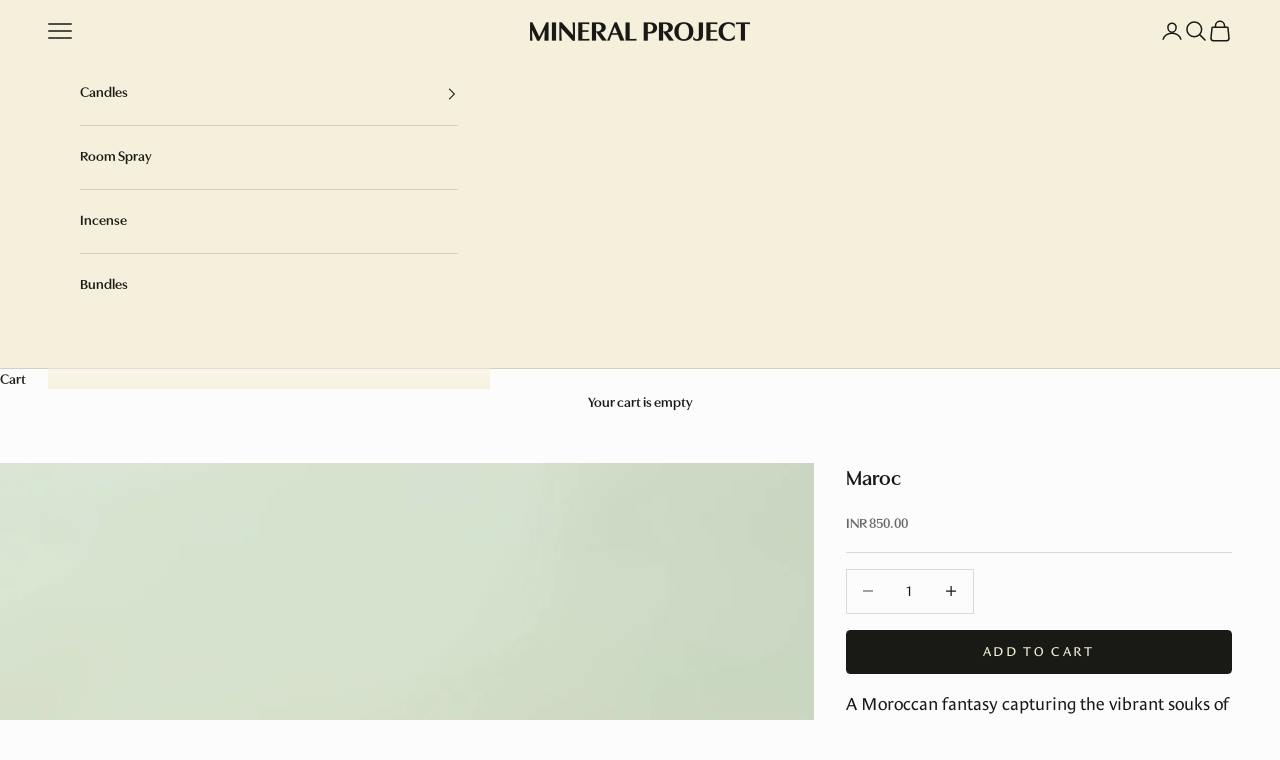

--- FILE ---
content_type: text/html; charset=utf-8
request_url: https://mineralproject.com/products/maroc
body_size: 33225
content:
<!doctype html>

<html lang="en" dir="ltr">
  <head>
    <meta charset="utf-8">
    <meta name="viewport" content="width=device-width, initial-scale=1.0, height=device-height, minimum-scale=1.0, maximum-scale=5.0">

    <title>Maroc Candle by Mineral Project</title><meta name="description" content="A Moroccan fantasy capturing the vibrant souks of Marrakesh, midnight strolls along the ocean in Casablanca and stargazing in the great Sahara. Notes of - Smoky Lavender, Moroccan Oud &amp; Frankincense, Tonka Bean."><link rel="canonical" href="https://mineralproject.com/products/maroc"><link rel="preconnect" href="https://fonts.shopifycdn.com" crossorigin><link rel="preload" href="//mineralproject.com/cdn/fonts/proza_libre/prozalibre_n6.005eedda2d9306b0bc2b562e7654d45b73d20f1d.woff2" as="font" type="font/woff2" crossorigin><link rel="preload" href="//mineralproject.com/cdn/fonts/proza_libre/prozalibre_n4.f0507b32b728d57643b7359f19cd41165a2ba3ad.woff2" as="font" type="font/woff2" crossorigin><link rel="stylesheet" href="https://use.typekit.net/mke7cqx.css"><meta property="og:type" content="product">
  <meta property="og:title" content="Maroc">
  <meta property="product:price:amount" content="850.00">
  <meta property="product:price:currency" content="INR"><meta property="og:image" content="http://mineralproject.com/cdn/shop/files/mineral-project-maroc-200-shopify-4x5.jpg?v=1702494515&width=2048">
  <meta property="og:image:secure_url" content="https://mineralproject.com/cdn/shop/files/mineral-project-maroc-200-shopify-4x5.jpg?v=1702494515&width=2048">
  <meta property="og:image:width" content="1080">
  <meta property="og:image:height" content="1440"><meta property="og:description" content="A Moroccan fantasy capturing the vibrant souks of Marrakesh, midnight strolls along the ocean in Casablanca and stargazing in the great Sahara. Notes of - Smoky Lavender, Moroccan Oud &amp; Frankincense, Tonka Bean."><meta property="og:url" content="https://mineralproject.com/products/maroc">
<meta property="og:site_name" content="Mineral Project"><meta name="twitter:card" content="summary"><meta name="twitter:title" content="Maroc">
  <meta name="twitter:description" content="A Moroccan fantasy capturing the vibrant souks of Marrakesh, midnight strolls along the ocean in Casablanca and stargazing in the great Sahara. 
Notes of - Smoky Lavender, Moroccan Oud &amp;amp; Frankincense, Tonka Bean. 
SpecificationsWeight | 200g Height | 3.8 inches (9.7cm)
Product DetailsBurn time up to 45 hours | Smoky Grey glass | Soy Wax | Cotton wick | Hand Poured
Formulated without: Phthalates, preservatives, additives, or dyes."><meta name="twitter:image" content="https://mineralproject.com/cdn/shop/files/mineral-project-maroc-200-shopify-4x5.jpg?crop=center&height=1200&v=1702494515&width=1200">
  <meta name="twitter:image:alt" content=""><script async crossorigin fetchpriority="high" src="/cdn/shopifycloud/importmap-polyfill/es-modules-shim.2.4.0.js"></script>
<script type="application/ld+json">{"@context":"http:\/\/schema.org\/","@id":"\/products\/maroc#product","@type":"Product","brand":{"@type":"Brand","name":"Mineral Project"},"category":"Candles","description":"A Moroccan fantasy capturing the vibrant souks of Marrakesh, midnight strolls along the ocean in Casablanca and stargazing in the great Sahara. \nNotes of - Smoky Lavender, Moroccan Oud \u0026amp; Frankincense, Tonka Bean. \nSpecificationsWeight | 200g Height | 3.8 inches (9.7cm)\nProduct DetailsBurn time up to 45 hours | Smoky Grey glass | Soy Wax | Cotton wick | Hand Poured\nFormulated without: Phthalates, preservatives, additives, or dyes.","image":"https:\/\/mineralproject.com\/cdn\/shop\/files\/mineral-project-maroc-200-shopify-4x5.jpg?v=1702494515\u0026width=1920","name":"Maroc","offers":{"@id":"\/products\/maroc?variant=37661050732727#offer","@type":"Offer","availability":"http:\/\/schema.org\/InStock","price":"850.00","priceCurrency":"INR","url":"https:\/\/mineralproject.com\/products\/maroc?variant=37661050732727"},"sku":"MP_20_CANDLE_200_MAROC","url":"https:\/\/mineralproject.com\/products\/maroc"}</script><script type="application/ld+json">
  {
    "@context": "https://schema.org",
    "@type": "BreadcrumbList",
    "itemListElement": [{
        "@type": "ListItem",
        "position": 1,
        "name": "Home",
        "item": "https://mineralproject.com"
      },{
            "@type": "ListItem",
            "position": 2,
            "name": "Maroc",
            "item": "https://mineralproject.com/products/maroc"
          }]
  }
</script><style>/* Typography (heading) */
  @font-face {
  font-family: "Proza Libre";
  font-weight: 600;
  font-style: normal;
  font-display: fallback;
  src: url("//mineralproject.com/cdn/fonts/proza_libre/prozalibre_n6.005eedda2d9306b0bc2b562e7654d45b73d20f1d.woff2") format("woff2"),
       url("//mineralproject.com/cdn/fonts/proza_libre/prozalibre_n6.a6f1b0f75559b158e635f088b180d6f23fd82c9a.woff") format("woff");
}

@font-face {
  font-family: "Proza Libre";
  font-weight: 600;
  font-style: italic;
  font-display: fallback;
  src: url("//mineralproject.com/cdn/fonts/proza_libre/prozalibre_i6.0460f2797148bc31c35d8145dbd6689f0c2878fc.woff2") format("woff2"),
       url("//mineralproject.com/cdn/fonts/proza_libre/prozalibre_i6.5308ef059a96b1f499c25d73a3a90c3d93a99355.woff") format("woff");
}

/* Typography (body) */
  @font-face {
  font-family: "Proza Libre";
  font-weight: 400;
  font-style: normal;
  font-display: fallback;
  src: url("//mineralproject.com/cdn/fonts/proza_libre/prozalibre_n4.f0507b32b728d57643b7359f19cd41165a2ba3ad.woff2") format("woff2"),
       url("//mineralproject.com/cdn/fonts/proza_libre/prozalibre_n4.11ea93e06205ad0e376283cb5b58368f304c1fe5.woff") format("woff");
}

@font-face {
  font-family: "Proza Libre";
  font-weight: 400;
  font-style: italic;
  font-display: fallback;
  src: url("//mineralproject.com/cdn/fonts/proza_libre/prozalibre_i4.fd59a69759c8ff2f0db3fa744a333dc414728870.woff2") format("woff2"),
       url("//mineralproject.com/cdn/fonts/proza_libre/prozalibre_i4.27b0ea1cb14275c30318a8a91b6ed8f2d59ab056.woff") format("woff");
}

@font-face {
  font-family: "Proza Libre";
  font-weight: 700;
  font-style: normal;
  font-display: fallback;
  src: url("//mineralproject.com/cdn/fonts/proza_libre/prozalibre_n7.a4b873da99dd2bca5ad03b7668b97daedac66b9a.woff2") format("woff2"),
       url("//mineralproject.com/cdn/fonts/proza_libre/prozalibre_n7.e08c7938a579a369d1851be2f12eaa0506798338.woff") format("woff");
}

@font-face {
  font-family: "Proza Libre";
  font-weight: 700;
  font-style: italic;
  font-display: fallback;
  src: url("//mineralproject.com/cdn/fonts/proza_libre/prozalibre_i7.c6374bc33ae8094a1daa933f3a6f41a5cdb58779.woff2") format("woff2"),
       url("//mineralproject.com/cdn/fonts/proza_libre/prozalibre_i7.48a17bbddd232ab00fd7b86753022bd5c8b7128f.woff") format("woff");
}

:root {
    /* Container */
    --container-max-width: 100%;
    --container-xxs-max-width: 27.5rem; /* 440px */
    --container-xs-max-width: 42.5rem; /* 680px */
    --container-sm-max-width: 61.25rem; /* 980px */
    --container-md-max-width: 71.875rem; /* 1150px */
    --container-lg-max-width: 78.75rem; /* 1260px */
    --container-xl-max-width: 85rem; /* 1360px */
    --container-gutter: 1.25rem;

    --section-vertical-spacing: 2.5rem;
    --section-vertical-spacing-tight:2.5rem;

    --section-stack-gap:2.25rem;
    --section-stack-gap-tight:2.25rem;

    /* Form settings */
    --form-gap: 1.25rem; /* Gap between fieldset and submit button */
    --fieldset-gap: 1rem; /* Gap between each form input within a fieldset */
    --form-control-gap: 0.625rem; /* Gap between input and label (ignored for floating label) */
    --checkbox-control-gap: 0.75rem; /* Horizontal gap between checkbox and its associated label */
    --input-padding-block: 0.65rem; /* Vertical padding for input, textarea and native select */
    --input-padding-inline: 0.8rem; /* Horizontal padding for input, textarea and native select */
    --checkbox-size: 0.875rem; /* Size (width and height) for checkbox */

    /* Other sizes */
    --sticky-area-height: calc(var(--announcement-bar-is-sticky, 0) * var(--announcement-bar-height, 0px) + var(--header-is-sticky, 0) * var(--header-is-visible, 1) * var(--header-height, 0px));

    /* RTL support */
    --transform-logical-flip: 1;
    --transform-origin-start: left;
    --transform-origin-end: right;

    /**
     * ---------------------------------------------------------------------
     * TYPOGRAPHY
     * ---------------------------------------------------------------------
     */

    /* Font properties */
    --heading-font-family: "Proza Libre", sans-serif;
    --heading-font-weight: 600;
    --heading-font-style: normal;
    --heading-text-transform: uppercase;
    --heading-letter-spacing: 0.18em;
    --text-font-family: "Proza Libre", sans-serif;
    --text-font-weight: 400;
    --text-font-style: normal;
    --text-letter-spacing: 0.0em;
    --button-font: var(--text-font-style) var(--text-font-weight) var(--text-sm) / 1.65 var(--text-font-family);
    --button-text-transform: uppercase;
    --button-letter-spacing: 0.18em;

    /* Font sizes */--text-heading-size-factor: 1;
    --text-h1: max(0.6875rem, clamp(1.375rem, 1.146341463414634rem + 0.975609756097561vw, 2rem) * var(--text-heading-size-factor));
    --text-h2: max(0.6875rem, clamp(1.25rem, 1.0670731707317074rem + 0.7804878048780488vw, 1.75rem) * var(--text-heading-size-factor));
    --text-h3: max(0.6875rem, clamp(1.125rem, 1.0335365853658536rem + 0.3902439024390244vw, 1.375rem) * var(--text-heading-size-factor));
    --text-h4: max(0.6875rem, clamp(1rem, 0.9542682926829268rem + 0.1951219512195122vw, 1.125rem) * var(--text-heading-size-factor));
    --text-h5: calc(0.875rem * var(--text-heading-size-factor));
    --text-h6: calc(0.75rem * var(--text-heading-size-factor));

    --text-xs: 0.75rem;
    --text-sm: 0.8125rem;
    --text-base: 0.875rem;
    --text-lg: 1.0rem;
    --text-xl: 1.125rem;

    /* Rounded variables (used for border radius) */
    --rounded-full: 9999px;
    --button-border-radius: 0.25rem;
    --input-border-radius: 0.25rem;

    /* Box shadow */
    --shadow-sm: 0 2px 8px rgb(0 0 0 / 0.05);
    --shadow: 0 5px 15px rgb(0 0 0 / 0.05);
    --shadow-md: 0 5px 30px rgb(0 0 0 / 0.05);
    --shadow-block: px px px rgb(var(--text-primary) / 0.0);

    /**
     * ---------------------------------------------------------------------
     * OTHER
     * ---------------------------------------------------------------------
     */

    --checkmark-svg-url: url(//mineralproject.com/cdn/shop/t/12/assets/checkmark.svg?v=169092223676510247581720781760);
    --cursor-zoom-in-svg-url: url(//mineralproject.com/cdn/shop/t/12/assets/cursor-zoom-in.svg?v=82498804068155648491728406953);
  }

  [dir="rtl"]:root {
    /* RTL support */
    --transform-logical-flip: -1;
    --transform-origin-start: right;
    --transform-origin-end: left;
  }

  @media screen and (min-width: 700px) {
    :root {
      /* Typography (font size) */
      --text-xs: 0.75rem;
      --text-sm: 0.8125rem;
      --text-base: 0.875rem;
      --text-lg: 1.0rem;
      --text-xl: 1.25rem;

      /* Spacing settings */
      --container-gutter: 2rem;
    }
  }

  @media screen and (min-width: 1000px) {
    :root {
      /* Spacing settings */
      --container-gutter: 3rem;

      --section-vertical-spacing: 4rem;
      --section-vertical-spacing-tight: 4rem;

      --section-stack-gap:3rem;
      --section-stack-gap-tight:3rem;
    }
  }:root {/* Overlay used for modal */
    --page-overlay: 0 0 0 / 0.4;

    /* We use the first scheme background as default */
    --page-background: ;

    /* Product colors */
    --on-sale-text: 215 5 155;
    --on-sale-badge-background: 215 5 155;
    --on-sale-badge-text: 255 255 255;
    --sold-out-badge-background: 255 204 255;
    --sold-out-badge-text: 0 0 0 / 0.65;
    --custom-badge-background: 204 255 204;
    --custom-badge-text: 0 0 0 / 0.65;
    --star-color: 25 25 21;

    /* Status colors */
    --success-background: 223 244 234;
    --success-text: 102 204 153;
    --warning-background: 255 249 237;
    --warning-text: 255 204 102;
    --error-background: 243 211 211;
    --error-text: 206 71 71;
  }.color-scheme--scheme-1 {
      /* Color settings */--accent: 25 25 21;
      --text-color: 25 25 21;
      --background: 252 252 252 / 1.0;
      --background-without-opacity: 252 252 252;
      --background-gradient: ;--border-color: 218 218 217;/* Button colors */
      --button-background: 25 25 21;
      --button-text-color: 245 240 220;

      /* Circled buttons */
      --circle-button-background: 245 240 220;
      --circle-button-text-color: 25 25 21;
    }.shopify-section:has(.section-spacing.color-scheme--bg-b7631cf57fe2db44f179a957512828b4) + .shopify-section:has(.section-spacing.color-scheme--bg-b7631cf57fe2db44f179a957512828b4:not(.bordered-section)) .section-spacing {
      padding-block-start: 0;
    }.color-scheme--scheme-2 {
      /* Color settings */--accent: 25 25 21;
      --text-color: 25 25 21;
      --background: 245 240 220 / 1.0;
      --background-without-opacity: 245 240 220;
      --background-gradient: ;--border-color: 212 208 190;/* Button colors */
      --button-background: 25 25 21;
      --button-text-color: 245 240 220;

      /* Circled buttons */
      --circle-button-background: 245 240 220;
      --circle-button-text-color: 25 25 21;
    }.shopify-section:has(.section-spacing.color-scheme--bg-f4631dbe73a3f1e6e9193a7fa5bdc7a5) + .shopify-section:has(.section-spacing.color-scheme--bg-f4631dbe73a3f1e6e9193a7fa5bdc7a5:not(.bordered-section)) .section-spacing {
      padding-block-start: 0;
    }.color-scheme--scheme-3 {
      /* Color settings */--accent: 245 240 220;
      --text-color: 245 240 220;
      --background: 25 25 21 / 1.0;
      --background-without-opacity: 25 25 21;
      --background-gradient: ;--border-color: 58 57 51;/* Button colors */
      --button-background: 245 240 220;
      --button-text-color: 25 25 21;

      /* Circled buttons */
      --circle-button-background: 245 240 220;
      --circle-button-text-color: 25 25 21;
    }.shopify-section:has(.section-spacing.color-scheme--bg-4bbb3b998c0fc8a9f95c95bf04ca65f1) + .shopify-section:has(.section-spacing.color-scheme--bg-4bbb3b998c0fc8a9f95c95bf04ca65f1:not(.bordered-section)) .section-spacing {
      padding-block-start: 0;
    }.color-scheme--scheme-4 {
      /* Color settings */--accent: 245 240 220;
      --text-color: 245 240 220;
      --background: 0 0 0 / 0.0;
      --background-without-opacity: 0 0 0;
      --background-gradient: ;--border-color: 245 240 220;/* Button colors */
      --button-background: 245 240 220;
      --button-text-color: 25 25 21;

      /* Circled buttons */
      --circle-button-background: 245 240 220;
      --circle-button-text-color: 25 25 21;
    }.shopify-section:has(.section-spacing.color-scheme--bg-3671eee015764974ee0aef1536023e0f) + .shopify-section:has(.section-spacing.color-scheme--bg-3671eee015764974ee0aef1536023e0f:not(.bordered-section)) .section-spacing {
      padding-block-start: 0;
    }.color-scheme--scheme-e8d37e88-0f4b-454f-92c4-4ae3ab3cbafb {
      /* Color settings */--accent: 25 25 21;
      --text-color: 25 25 21;
      --background: 255 204 255 / 1.0;
      --background-without-opacity: 255 204 255;
      --background-gradient: ;--border-color: 221 177 220;/* Button colors */
      --button-background: 25 25 21;
      --button-text-color: 255 204 255;

      /* Circled buttons */
      --circle-button-background: 25 25 21;
      --circle-button-text-color: 245 240 220;
    }.shopify-section:has(.section-spacing.color-scheme--bg-60ecf4e3a12c2cfbc5951c0ba0cba8be) + .shopify-section:has(.section-spacing.color-scheme--bg-60ecf4e3a12c2cfbc5951c0ba0cba8be:not(.bordered-section)) .section-spacing {
      padding-block-start: 0;
    }.color-scheme--scheme-8640b956-8858-43ed-8f3a-f67e2e9fdd77 {
      /* Color settings */--accent: 25 25 21;
      --text-color: 25 25 21;
      --background: 255 255 255 / 1.0;
      --background-without-opacity: 255 255 255;
      --background-gradient: ;--border-color: 221 221 220;/* Button colors */
      --button-background: 25 25 21;
      --button-text-color: 245 240 220;

      /* Circled buttons */
      --circle-button-background: 25 25 21;
      --circle-button-text-color: 245 240 220;
    }.shopify-section:has(.section-spacing.color-scheme--bg-54922f2e920ba8346f6dc0fba343d673) + .shopify-section:has(.section-spacing.color-scheme--bg-54922f2e920ba8346f6dc0fba343d673:not(.bordered-section)) .section-spacing {
      padding-block-start: 0;
    }.color-scheme--scheme-47a8245e-0139-415d-9c80-f656872341ab {
      /* Color settings */--accent: 25 25 21;
      --text-color: 25 25 21;
      --background: 245 245 245 / 1.0;
      --background-without-opacity: 245 245 245;
      --background-gradient: ;--border-color: 212 212 211;/* Button colors */
      --button-background: 25 25 21;
      --button-text-color: 245 240 220;

      /* Circled buttons */
      --circle-button-background: 245 240 220;
      --circle-button-text-color: 25 25 21;
    }.shopify-section:has(.section-spacing.color-scheme--bg-c238bd49806a0806a75efee5b84a9b53) + .shopify-section:has(.section-spacing.color-scheme--bg-c238bd49806a0806a75efee5b84a9b53:not(.bordered-section)) .section-spacing {
      padding-block-start: 0;
    }.color-scheme--dialog {
      /* Color settings */--accent: 25 25 21;
      --text-color: 25 25 21;
      --background: 245 240 220 / 1.0;
      --background-without-opacity: 245 240 220;
      --background-gradient: ;--border-color: 212 208 190;/* Button colors */
      --button-background: 25 25 21;
      --button-text-color: 245 240 220;

      /* Circled buttons */
      --circle-button-background: 245 240 220;
      --circle-button-text-color: 25 25 21;
    }
</style><script>
  // This allows to expose several variables to the global scope, to be used in scripts
  window.themeVariables = {
    settings: {
      showPageTransition: false,
      pageType: "product",
      moneyFormat: "INR {{amount}}",
      moneyWithCurrencyFormat: "INR {{amount}}",
      currencyCodeEnabled: false,
      cartType: "drawer",
      staggerMenuApparition: true
    },

    strings: {
      addedToCart: "Added to your cart!",
      closeGallery: "Close gallery",
      zoomGallery: "Zoom picture",
      errorGallery: "Image cannot be loaded",
      shippingEstimatorNoResults: "Sorry, we do not ship to your address.",
      shippingEstimatorOneResult: "There is one shipping rate for your address:",
      shippingEstimatorMultipleResults: "There are several shipping rates for your address:",
      shippingEstimatorError: "One or more error occurred while retrieving shipping rates:",
      next: "Next",
      previous: "Previous"
    },

    mediaQueries: {
      'sm': 'screen and (min-width: 700px)',
      'md': 'screen and (min-width: 1000px)',
      'lg': 'screen and (min-width: 1150px)',
      'xl': 'screen and (min-width: 1400px)',
      '2xl': 'screen and (min-width: 1600px)',
      'sm-max': 'screen and (max-width: 699px)',
      'md-max': 'screen and (max-width: 999px)',
      'lg-max': 'screen and (max-width: 1149px)',
      'xl-max': 'screen and (max-width: 1399px)',
      '2xl-max': 'screen and (max-width: 1599px)',
      'motion-safe': '(prefers-reduced-motion: no-preference)',
      'motion-reduce': '(prefers-reduced-motion: reduce)',
      'supports-hover': 'screen and (pointer: fine)',
      'supports-touch': 'screen and (hover: none)'
    }
  };</script><script>
      if (!(HTMLScriptElement.supports && HTMLScriptElement.supports('importmap'))) {
        const importMapPolyfill = document.createElement('script');
        importMapPolyfill.async = true;
        importMapPolyfill.src = "//mineralproject.com/cdn/shop/t/12/assets/es-module-shims.min.js?v=140375185335194536761720781738";

        document.head.appendChild(importMapPolyfill);
      }
    </script>

    <script type="importmap">{
        "imports": {
          "vendor": "//mineralproject.com/cdn/shop/t/12/assets/vendor.min.js?v=90848652276903619941720781738",
          "theme": "//mineralproject.com/cdn/shop/t/12/assets/theme.js?v=142005980277301565331720781738",
          "photoswipe": "//mineralproject.com/cdn/shop/t/12/assets/photoswipe.min.js?v=20290624223189769891720781738"
        }
      }
    </script>

    <script type="module" src="//mineralproject.com/cdn/shop/t/12/assets/vendor.min.js?v=90848652276903619941720781738"></script>
    <script type="module" src="//mineralproject.com/cdn/shop/t/12/assets/theme.js?v=142005980277301565331720781738"></script>

    <script>window.performance && window.performance.mark && window.performance.mark('shopify.content_for_header.start');</script><meta name="google-site-verification" content="9RzGaNxRAIL9_Cqlw9CrgJPLFEqoQ64pb0ziYBDdQqc">
<meta id="shopify-digital-wallet" name="shopify-digital-wallet" content="/27084193891/digital_wallets/dialog">
<link rel="alternate" type="application/json+oembed" href="https://mineralproject.com/products/maroc.oembed">
<script async="async" src="/checkouts/internal/preloads.js?locale=en-IN"></script>
<script id="shopify-features" type="application/json">{"accessToken":"95fbfe00e35334986094b9c1a178f27c","betas":["rich-media-storefront-analytics"],"domain":"mineralproject.com","predictiveSearch":true,"shopId":27084193891,"locale":"en"}</script>
<script>var Shopify = Shopify || {};
Shopify.shop = "mineral-project.myshopify.com";
Shopify.locale = "en";
Shopify.currency = {"active":"INR","rate":"1.0"};
Shopify.country = "IN";
Shopify.theme = {"name":"Updated copy of Prestige","id":143630500083,"schema_name":"Prestige","schema_version":"10.0.2","theme_store_id":855,"role":"main"};
Shopify.theme.handle = "null";
Shopify.theme.style = {"id":null,"handle":null};
Shopify.cdnHost = "mineralproject.com/cdn";
Shopify.routes = Shopify.routes || {};
Shopify.routes.root = "/";</script>
<script type="module">!function(o){(o.Shopify=o.Shopify||{}).modules=!0}(window);</script>
<script>!function(o){function n(){var o=[];function n(){o.push(Array.prototype.slice.apply(arguments))}return n.q=o,n}var t=o.Shopify=o.Shopify||{};t.loadFeatures=n(),t.autoloadFeatures=n()}(window);</script>
<script id="shop-js-analytics" type="application/json">{"pageType":"product"}</script>
<script defer="defer" async type="module" src="//mineralproject.com/cdn/shopifycloud/shop-js/modules/v2/client.init-shop-cart-sync_CG-L-Qzi.en.esm.js"></script>
<script defer="defer" async type="module" src="//mineralproject.com/cdn/shopifycloud/shop-js/modules/v2/chunk.common_B8yXDTDb.esm.js"></script>
<script type="module">
  await import("//mineralproject.com/cdn/shopifycloud/shop-js/modules/v2/client.init-shop-cart-sync_CG-L-Qzi.en.esm.js");
await import("//mineralproject.com/cdn/shopifycloud/shop-js/modules/v2/chunk.common_B8yXDTDb.esm.js");

  window.Shopify.SignInWithShop?.initShopCartSync?.({"fedCMEnabled":true,"windoidEnabled":true});

</script>
<script>(function() {
  var isLoaded = false;
  function asyncLoad() {
    if (isLoaded) return;
    isLoaded = true;
    var urls = ["https:\/\/tabs.stationmade.com\/registered-scripts\/tabs-by-station.js?shop=mineral-project.myshopify.com","https:\/\/static.klaviyo.com\/onsite\/js\/klaviyo.js?company_id=LEUZYU\u0026shop=mineral-project.myshopify.com","https:\/\/static.klaviyo.com\/onsite\/js\/klaviyo.js?company_id=LEUZYU\u0026shop=mineral-project.myshopify.com","https:\/\/static.klaviyo.com\/onsite\/js\/klaviyo.js?company_id=LEUZYU\u0026shop=mineral-project.myshopify.com","https:\/\/scripts.juniphq.com\/v1\/junip_shopify.js?shop=mineral-project.myshopify.com","https:\/\/d18eg7dreypte5.cloudfront.net\/browse-abandonment\/smsbump_timer.js?shop=mineral-project.myshopify.com","https:\/\/sr-cdn.shiprocket.in\/sr-promise\/static\/uc.js?channel_id=4\u0026sr_company_id=1564381\u0026shop=mineral-project.myshopify.com"];
    for (var i = 0; i < urls.length; i++) {
      var s = document.createElement('script');
      s.type = 'text/javascript';
      s.async = true;
      s.src = urls[i];
      var x = document.getElementsByTagName('script')[0];
      x.parentNode.insertBefore(s, x);
    }
  };
  if(window.attachEvent) {
    window.attachEvent('onload', asyncLoad);
  } else {
    window.addEventListener('load', asyncLoad, false);
  }
})();</script>
<script id="__st">var __st={"a":27084193891,"offset":-18000,"reqid":"b44b5da3-92ab-41df-9475-3a3468891d60-1768018246","pageurl":"mineralproject.com\/products\/maroc","u":"89b88e1e5948","p":"product","rtyp":"product","rid":6108921954487};</script>
<script>window.ShopifyPaypalV4VisibilityTracking = true;</script>
<script id="captcha-bootstrap">!function(){'use strict';const t='contact',e='account',n='new_comment',o=[[t,t],['blogs',n],['comments',n],[t,'customer']],c=[[e,'customer_login'],[e,'guest_login'],[e,'recover_customer_password'],[e,'create_customer']],r=t=>t.map((([t,e])=>`form[action*='/${t}']:not([data-nocaptcha='true']) input[name='form_type'][value='${e}']`)).join(','),a=t=>()=>t?[...document.querySelectorAll(t)].map((t=>t.form)):[];function s(){const t=[...o],e=r(t);return a(e)}const i='password',u='form_key',d=['recaptcha-v3-token','g-recaptcha-response','h-captcha-response',i],f=()=>{try{return window.sessionStorage}catch{return}},m='__shopify_v',_=t=>t.elements[u];function p(t,e,n=!1){try{const o=window.sessionStorage,c=JSON.parse(o.getItem(e)),{data:r}=function(t){const{data:e,action:n}=t;return t[m]||n?{data:e,action:n}:{data:t,action:n}}(c);for(const[e,n]of Object.entries(r))t.elements[e]&&(t.elements[e].value=n);n&&o.removeItem(e)}catch(o){console.error('form repopulation failed',{error:o})}}const l='form_type',E='cptcha';function T(t){t.dataset[E]=!0}const w=window,h=w.document,L='Shopify',v='ce_forms',y='captcha';let A=!1;((t,e)=>{const n=(g='f06e6c50-85a8-45c8-87d0-21a2b65856fe',I='https://cdn.shopify.com/shopifycloud/storefront-forms-hcaptcha/ce_storefront_forms_captcha_hcaptcha.v1.5.2.iife.js',D={infoText:'Protected by hCaptcha',privacyText:'Privacy',termsText:'Terms'},(t,e,n)=>{const o=w[L][v],c=o.bindForm;if(c)return c(t,g,e,D).then(n);var r;o.q.push([[t,g,e,D],n]),r=I,A||(h.body.append(Object.assign(h.createElement('script'),{id:'captcha-provider',async:!0,src:r})),A=!0)});var g,I,D;w[L]=w[L]||{},w[L][v]=w[L][v]||{},w[L][v].q=[],w[L][y]=w[L][y]||{},w[L][y].protect=function(t,e){n(t,void 0,e),T(t)},Object.freeze(w[L][y]),function(t,e,n,w,h,L){const[v,y,A,g]=function(t,e,n){const i=e?o:[],u=t?c:[],d=[...i,...u],f=r(d),m=r(i),_=r(d.filter((([t,e])=>n.includes(e))));return[a(f),a(m),a(_),s()]}(w,h,L),I=t=>{const e=t.target;return e instanceof HTMLFormElement?e:e&&e.form},D=t=>v().includes(t);t.addEventListener('submit',(t=>{const e=I(t);if(!e)return;const n=D(e)&&!e.dataset.hcaptchaBound&&!e.dataset.recaptchaBound,o=_(e),c=g().includes(e)&&(!o||!o.value);(n||c)&&t.preventDefault(),c&&!n&&(function(t){try{if(!f())return;!function(t){const e=f();if(!e)return;const n=_(t);if(!n)return;const o=n.value;o&&e.removeItem(o)}(t);const e=Array.from(Array(32),(()=>Math.random().toString(36)[2])).join('');!function(t,e){_(t)||t.append(Object.assign(document.createElement('input'),{type:'hidden',name:u})),t.elements[u].value=e}(t,e),function(t,e){const n=f();if(!n)return;const o=[...t.querySelectorAll(`input[type='${i}']`)].map((({name:t})=>t)),c=[...d,...o],r={};for(const[a,s]of new FormData(t).entries())c.includes(a)||(r[a]=s);n.setItem(e,JSON.stringify({[m]:1,action:t.action,data:r}))}(t,e)}catch(e){console.error('failed to persist form',e)}}(e),e.submit())}));const S=(t,e)=>{t&&!t.dataset[E]&&(n(t,e.some((e=>e===t))),T(t))};for(const o of['focusin','change'])t.addEventListener(o,(t=>{const e=I(t);D(e)&&S(e,y())}));const B=e.get('form_key'),M=e.get(l),P=B&&M;t.addEventListener('DOMContentLoaded',(()=>{const t=y();if(P)for(const e of t)e.elements[l].value===M&&p(e,B);[...new Set([...A(),...v().filter((t=>'true'===t.dataset.shopifyCaptcha))])].forEach((e=>S(e,t)))}))}(h,new URLSearchParams(w.location.search),n,t,e,['guest_login'])})(!0,!0)}();</script>
<script integrity="sha256-4kQ18oKyAcykRKYeNunJcIwy7WH5gtpwJnB7kiuLZ1E=" data-source-attribution="shopify.loadfeatures" defer="defer" src="//mineralproject.com/cdn/shopifycloud/storefront/assets/storefront/load_feature-a0a9edcb.js" crossorigin="anonymous"></script>
<script data-source-attribution="shopify.dynamic_checkout.dynamic.init">var Shopify=Shopify||{};Shopify.PaymentButton=Shopify.PaymentButton||{isStorefrontPortableWallets:!0,init:function(){window.Shopify.PaymentButton.init=function(){};var t=document.createElement("script");t.src="https://mineralproject.com/cdn/shopifycloud/portable-wallets/latest/portable-wallets.en.js",t.type="module",document.head.appendChild(t)}};
</script>
<script data-source-attribution="shopify.dynamic_checkout.buyer_consent">
  function portableWalletsHideBuyerConsent(e){var t=document.getElementById("shopify-buyer-consent"),n=document.getElementById("shopify-subscription-policy-button");t&&n&&(t.classList.add("hidden"),t.setAttribute("aria-hidden","true"),n.removeEventListener("click",e))}function portableWalletsShowBuyerConsent(e){var t=document.getElementById("shopify-buyer-consent"),n=document.getElementById("shopify-subscription-policy-button");t&&n&&(t.classList.remove("hidden"),t.removeAttribute("aria-hidden"),n.addEventListener("click",e))}window.Shopify?.PaymentButton&&(window.Shopify.PaymentButton.hideBuyerConsent=portableWalletsHideBuyerConsent,window.Shopify.PaymentButton.showBuyerConsent=portableWalletsShowBuyerConsent);
</script>
<script data-source-attribution="shopify.dynamic_checkout.cart.bootstrap">document.addEventListener("DOMContentLoaded",(function(){function t(){return document.querySelector("shopify-accelerated-checkout-cart, shopify-accelerated-checkout")}if(t())Shopify.PaymentButton.init();else{new MutationObserver((function(e,n){t()&&(Shopify.PaymentButton.init(),n.disconnect())})).observe(document.body,{childList:!0,subtree:!0})}}));
</script>

<script>window.performance && window.performance.mark && window.performance.mark('shopify.content_for_header.end');</script>
<link href="//mineralproject.com/cdn/shop/t/12/assets/theme.css?v=98920459766318807471720781738" rel="stylesheet" type="text/css" media="all" /><script type='text/javascript'>
  window.smartlook||(function(d) {
    var o=smartlook=function(){ o.api.push(arguments)},h=d.getElementsByTagName('head')[0];
    var c=d.createElement('script');o.api=new Array();c.async=true;c.type='text/javascript';
    c.charset='utf-8';c.src='https://web-sdk.smartlook.com/recorder.js';h.appendChild(c);
    })(document);
    smartlook('init', '5411021fa34228e4baa0e7e15b079cc0e315b108', { region: 'eu' });
</script>
  <!-- BEGIN app block: shopify://apps/elevar-conversion-tracking/blocks/dataLayerEmbed/bc30ab68-b15c-4311-811f-8ef485877ad6 -->



<script type="module" dynamic>
  const configUrl = "/a/elevar/static/configs/30b57e25c96b8e67d5015eb11bbe1148fb01a0b9/config.js";
  const config = (await import(configUrl)).default;
  const scriptUrl = config.script_src_app_theme_embed;

  if (scriptUrl) {
    const { handler } = await import(scriptUrl);

    await handler(
      config,
      {
        cartData: {
  marketId: "1137541363",
  attributes:{},
  cartTotal: "0.0",
  currencyCode:"INR",
  items: []
}
,
        user: {cartTotal: "0.0",
    currencyCode:"INR",customer: {},
}
,
        isOnCartPage:false,
        collectionView:null,
        searchResultsView:null,
        productView:{
    attributes:{},
    currencyCode:"INR",defaultVariant: {id:"MP_20_CANDLE_200_MAROC",name:"Maroc",
        brand:"Mineral Project",
        category:"Candle",
        variant:"Default Title",
        price: "850.0",
        productId: "6108921954487",
        variantId: "37661050732727",
        compareAtPrice: "0.0",image:"\/\/mineralproject.com\/cdn\/shop\/files\/mineral-project-maroc-200-shopify-4x5.jpg?v=1702494515",url:"\/products\/maroc?variant=37661050732727"},items: [{id:"MP_20_CANDLE_200_MAROC",name:"Maroc",
          brand:"Mineral Project",
          category:"Candle",
          variant:"Default Title",
          price: "850.0",
          productId: "6108921954487",
          variantId: "37661050732727",
          compareAtPrice: "0.0",image:"\/\/mineralproject.com\/cdn\/shop\/files\/mineral-project-maroc-200-shopify-4x5.jpg?v=1702494515",url:"\/products\/maroc?variant=37661050732727"},]
  },
        checkoutComplete: null
      }
    );
  }
</script>


<!-- END app block --><!-- BEGIN app block: shopify://apps/cartix/blocks/app-embed/e1e19d44-60f2-4f05-8156-49ac0f614adf --><script>
  if (Shopify.designMode) {
    const domElement = document.body || document;

    $on = (e,d,g,h,b)=>e.addEventListener(d,c=>{for(d=e,b=c.target;b!=d;)b.matches(g)?h.call(d=b,c,b):b=b.parentNode})

    $on(domElement, 'submit', 'form[action*="/cart/add"]', (e, matched) => {
      e.preventDefault()
      e.stopPropagation()
      let form = matched.closest('form[action*="/cart/add"]')
      console.log(form)
      const rawPayload = new FormData(form)
      window.CD_ADDTOCART(rawPayload)
    })

    $on(domElement, 'click', 'form[action*="/cart/add"] [type="submit"]', (e, matched) => {
      e.preventDefault()
      e.stopPropagation()
      let form = matched.closest('form[action*="/cart/add"]')
      console.log(form)
      const rawPayload = new FormData(form)
      window.CD_ADDTOCART(rawPayload)
    })

    $on(domElement, 'click', 'a[href*="/cart"]', (e, matched) => {
      e.preventDefault()
      e.stopPropagation()
      window.CD_OPENCART()
    })
  }
</script>

<script type="text/javascript" async src="https://cartdrawer.nyc3.cdn.digitaloceanspaces.com/prod/cart-drawer.js?shop=mineral-project.myshopify.com" data-cartix-version="2.3.45"></script>

<!-- END app block --><!-- BEGIN app block: shopify://apps/eg-auto-add-to-cart/blocks/app-embed/0f7d4f74-1e89-4820-aec4-6564d7e535d2 -->










  
    <script
      async
      type="text/javascript"
      src="https://cdn.506.io/eg/script.js?shop=mineral-project.myshopify.com&v=7"
    ></script>
  



  <meta id="easygift-shop" itemid="c2hvcF8kXzE3NjgwMTgyNDY=" content="{&quot;isInstalled&quot;:true,&quot;installedOn&quot;:&quot;2024-05-13T06:31:27.276Z&quot;,&quot;appVersion&quot;:&quot;3.0&quot;,&quot;subscriptionName&quot;:&quot;Unlimited&quot;,&quot;cartAnalytics&quot;:true,&quot;freeTrialEndsOn&quot;:null,&quot;settings&quot;:{&quot;reminderBannerStyle&quot;:{&quot;position&quot;:{&quot;horizontal&quot;:&quot;right&quot;,&quot;vertical&quot;:&quot;bottom&quot;},&quot;primaryColor&quot;:&quot;#191915&quot;,&quot;cssStyles&quot;:&quot;&quot;,&quot;headerText&quot;:&quot;Click here to reopen missed deals&quot;,&quot;subHeaderText&quot;:null,&quot;showImage&quot;:true,&quot;imageUrl&quot;:&quot;https:\/\/cdn.506.io\/eg\/eg_notification_default_512x512.png&quot;,&quot;displayAfter&quot;:5,&quot;closingMode&quot;:&quot;doNotAutoClose&quot;,&quot;selfcloseAfter&quot;:5,&quot;reshowBannerAfter&quot;:&quot;everyNewSession&quot;},&quot;addedItemIdentifier&quot;:&quot;_Gifted&quot;,&quot;ignoreOtherAppLineItems&quot;:null,&quot;customVariantsInfoLifetimeMins&quot;:1440,&quot;redirectPath&quot;:null,&quot;ignoreNonStandardCartRequests&quot;:false,&quot;bannerStyle&quot;:{&quot;position&quot;:{&quot;horizontal&quot;:&quot;right&quot;,&quot;vertical&quot;:&quot;bottom&quot;},&quot;primaryColor&quot;:&quot;#191915&quot;,&quot;cssStyles&quot;:null},&quot;themePresetId&quot;:&quot;0&quot;,&quot;notificationStyle&quot;:{&quot;position&quot;:{&quot;horizontal&quot;:&quot;right&quot;,&quot;vertical&quot;:&quot;bottom&quot;},&quot;primaryColor&quot;:&quot;#191915&quot;,&quot;duration&quot;:&quot;3.0&quot;,&quot;cssStyles&quot;:null,&quot;hasCustomizations&quot;:false},&quot;fetchCartData&quot;:false,&quot;useLocalStorage&quot;:{&quot;enabled&quot;:false,&quot;expiryMinutes&quot;:null},&quot;popupStyle&quot;:{&quot;primaryColor&quot;:&quot;#191915&quot;,&quot;secondaryColor&quot;:&quot;#191915&quot;,&quot;cssStyles&quot;:null,&quot;hasCustomizations&quot;:false,&quot;addButtonText&quot;:&quot;Select&quot;,&quot;dismissButtonText&quot;:&quot;Close&quot;,&quot;outOfStockButtonText&quot;:&quot;Out of Stock&quot;,&quot;imageUrl&quot;:null,&quot;showProductLink&quot;:false,&quot;subscriptionLabel&quot;:&quot;Subscription Plan&quot;},&quot;refreshAfterBannerClick&quot;:false,&quot;disableReapplyRules&quot;:false,&quot;disableReloadOnFailedAddition&quot;:false,&quot;autoReloadCartPage&quot;:false,&quot;ajaxRedirectPath&quot;:null,&quot;allowSimultaneousRequests&quot;:false,&quot;applyRulesOnCheckout&quot;:false,&quot;enableCartCtrlOverrides&quot;:true,&quot;scriptSettings&quot;:{&quot;branding&quot;:{&quot;show&quot;:false,&quot;removalRequestSent&quot;:null},&quot;productPageRedirection&quot;:{&quot;enabled&quot;:false,&quot;products&quot;:[],&quot;redirectionURL&quot;:&quot;\/&quot;},&quot;debugging&quot;:{&quot;enabled&quot;:false,&quot;enabledOn&quot;:null,&quot;stringifyObj&quot;:false},&quot;customCSS&quot;:null,&quot;delayUpdates&quot;:2000,&quot;decodePayload&quot;:false,&quot;hideAlertsOnFrontend&quot;:false,&quot;removeEGPropertyFromSplitActionLineItems&quot;:false,&quot;fetchProductInfoFromSavedDomain&quot;:false,&quot;enableBuyNowInterceptions&quot;:false,&quot;removeProductsAddedFromExpiredRules&quot;:false,&quot;useFinalPrice&quot;:false,&quot;hideGiftedPropertyText&quot;:false,&quot;fetchCartDataBeforeRequest&quot;:false}},&quot;translations&quot;:null,&quot;defaultLocale&quot;:&quot;en&quot;,&quot;shopDomain&quot;:&quot;mineralproject.com&quot;}">


<script defer>
  (async function() {
    try {

      const blockVersion = "v3"
      if (blockVersion != "v3") {
        return
      }

      let metaErrorFlag = false;
      if (metaErrorFlag) {
        return
      }

      // Parse metafields as JSON
      const metafields = {"easygift-rule-6641cc693607764e57382dda":{"schedule":{"enabled":false,"starts":null,"ends":null},"trigger":{"productTags":{"targets":[],"collectionInfo":null,"sellingPlan":null},"type":"cartValue","minCartValue":2000,"hasUpperCartValue":false,"upperCartValue":null,"products":[],"collections":[],"condition":null,"conditionMin":null,"conditionMax":null,"collectionSellingPlanType":null},"action":{"notification":{"enabled":false,"headerText":null,"subHeaderText":null,"showImage":false,"imageUrl":""},"discount":{"issue":null,"type":"app","discountType":null,"title":"Free Gift - Incense Sticks!","createdByEasyGift":true,"easygiftAppDiscount":true,"value":100,"id":"gid:\/\/shopify\/DiscountAutomaticNode\/1427102007539"},"popupOptions":{"showVariantsSeparately":false,"headline":"Complimentary Gift!","subHeadline":"Yay! You get a free gift with your order! Select from any of the fragrances below.","showItemsPrice":false,"popupDismissable":true,"imageUrl":null,"persistPopup":false,"rewardQuantity":1,"showDiscountedPrice":false,"hideOOSItems":true},"banner":{"enabled":false,"headerText":null,"subHeaderText":null,"showImage":false,"imageUrl":null,"displayAfter":"5","closingMode":"doNotAutoClose","selfcloseAfter":"5","reshowBannerAfter":"everyNewSession","redirectLink":null},"type":"offerToCustomer","products":[{"handle":"buenos-dias-incense-sticks","title":"Buenos Días - Incense Sticks","id":"7751701594355","gid":"gid:\/\/shopify\/Product\/7751701594355","hasOnlyDefaultVariant":true,"variants":[{"title":"Default Title","displayName":"Buenos Días - Incense Sticks - Default Title","id":"43016449097971","gid":"gid:\/\/shopify\/ProductVariant\/43016449097971","showVariantName":false}]},{"handle":"desert-rose-incense-sticks","title":"Desert Rose - Incense Sticks","id":"7751724171507","gid":"gid:\/\/shopify\/Product\/7751724171507","hasOnlyDefaultVariant":true,"variants":[{"title":"Default Title","displayName":"Desert Rose - Incense Sticks - Default Title","id":"43016506769651","gid":"gid:\/\/shopify\/ProductVariant\/43016506769651","showVariantName":false}]},{"handle":"new-delhi-incense-sticks","title":"New Delhi - Incense Sticks","id":"7751734001907","gid":"gid:\/\/shopify\/Product\/7751734001907","hasOnlyDefaultVariant":true,"variants":[{"title":"Default Title","displayName":"New Delhi - Incense Sticks - Default Title","id":"43016591180019","gid":"gid:\/\/shopify\/ProductVariant\/43016591180019","showVariantName":false}]}],"limit":1,"preventProductRemoval":false,"addAvailableProducts":false},"targeting":{"link":{"destination":null,"data":null,"cookieLifetime":14},"additionalCriteria":{"geo":{"include":[],"exclude":[]},"type":null,"customerTags":[],"customerTagsExcluded":[],"customerId":[],"orderCount":null,"hasOrderCountMax":false,"orderCountMax":null,"totalSpent":null,"hasTotalSpentMax":false,"totalSpentMax":null},"type":"all"},"settings":{"worksInReverse":true,"runsOncePerSession":false,"preventAddedItemPurchase":false,"showReminderBanner":false},"_id":"6641cc693607764e57382dda","name":"Free Incense Sticks","store":"6630b1eec8452b31e7428985","shop":"mineral-project","active":true,"createdAt":"2024-05-13T08:16:41.807Z","updatedAt":"2025-11-10T18:19:54.896Z","__v":0,"translations":null}};

      // Process metafields in JavaScript
      let savedRulesArray = [];
      for (const [key, value] of Object.entries(metafields)) {
        if (value) {
          for (const prop in value) {
            // avoiding Object.Keys for performance gain -- no need to make an array of keys.
            savedRulesArray.push(value);
            break;
          }
        }
      }

      const metaTag = document.createElement('meta');
      metaTag.id = 'easygift-rules';
      metaTag.content = JSON.stringify(savedRulesArray);
      metaTag.setAttribute('itemid', 'cnVsZXNfJF8xNzY4MDE4MjQ2');

      document.head.appendChild(metaTag);
      } catch (err) {
        
      }
  })();
</script>


  <script
    type="text/javascript"
    defer
  >

    (function () {
      try {
        window.EG_INFO = window.EG_INFO || {};
        var shopInfo = {"isInstalled":true,"installedOn":"2024-05-13T06:31:27.276Z","appVersion":"3.0","subscriptionName":"Unlimited","cartAnalytics":true,"freeTrialEndsOn":null,"settings":{"reminderBannerStyle":{"position":{"horizontal":"right","vertical":"bottom"},"primaryColor":"#191915","cssStyles":"","headerText":"Click here to reopen missed deals","subHeaderText":null,"showImage":true,"imageUrl":"https:\/\/cdn.506.io\/eg\/eg_notification_default_512x512.png","displayAfter":5,"closingMode":"doNotAutoClose","selfcloseAfter":5,"reshowBannerAfter":"everyNewSession"},"addedItemIdentifier":"_Gifted","ignoreOtherAppLineItems":null,"customVariantsInfoLifetimeMins":1440,"redirectPath":null,"ignoreNonStandardCartRequests":false,"bannerStyle":{"position":{"horizontal":"right","vertical":"bottom"},"primaryColor":"#191915","cssStyles":null},"themePresetId":"0","notificationStyle":{"position":{"horizontal":"right","vertical":"bottom"},"primaryColor":"#191915","duration":"3.0","cssStyles":null,"hasCustomizations":false},"fetchCartData":false,"useLocalStorage":{"enabled":false,"expiryMinutes":null},"popupStyle":{"primaryColor":"#191915","secondaryColor":"#191915","cssStyles":null,"hasCustomizations":false,"addButtonText":"Select","dismissButtonText":"Close","outOfStockButtonText":"Out of Stock","imageUrl":null,"showProductLink":false,"subscriptionLabel":"Subscription Plan"},"refreshAfterBannerClick":false,"disableReapplyRules":false,"disableReloadOnFailedAddition":false,"autoReloadCartPage":false,"ajaxRedirectPath":null,"allowSimultaneousRequests":false,"applyRulesOnCheckout":false,"enableCartCtrlOverrides":true,"scriptSettings":{"branding":{"show":false,"removalRequestSent":null},"productPageRedirection":{"enabled":false,"products":[],"redirectionURL":"\/"},"debugging":{"enabled":false,"enabledOn":null,"stringifyObj":false},"customCSS":null,"delayUpdates":2000,"decodePayload":false,"hideAlertsOnFrontend":false,"removeEGPropertyFromSplitActionLineItems":false,"fetchProductInfoFromSavedDomain":false,"enableBuyNowInterceptions":false,"removeProductsAddedFromExpiredRules":false,"useFinalPrice":false,"hideGiftedPropertyText":false,"fetchCartDataBeforeRequest":false}},"translations":null,"defaultLocale":"en","shopDomain":"mineralproject.com"};
        var productRedirectionEnabled = shopInfo.settings.scriptSettings.productPageRedirection.enabled;
        if (["Unlimited", "Enterprise"].includes(shopInfo.subscriptionName) && productRedirectionEnabled) {
          var products = shopInfo.settings.scriptSettings.productPageRedirection.products;
          if (products.length > 0) {
            var productIds = products.map(function(prod) {
              var productGid = prod.id;
              var productIdNumber = parseInt(productGid.split('/').pop());
              return productIdNumber;
            });
            var productInfo = {"id":6108921954487,"title":"Maroc","handle":"maroc","description":"\u003cp\u003e\u003cspan style=\"font-size: 1.25em;\"\u003eA Moroccan fantasy capturing the vibrant souks of Marrakesh, midnight strolls along the ocean in Casablanca and stargazing in the great Sahara. \u003c\/span\u003e\u003c\/p\u003e\n\u003cp\u003eNotes of - \u003cmeta charset=\"UTF-8\"\u003e\u003cspan data-mce-fragment=\"1\" class=\"notion-enable-hover\" data-token-index=\"0\"\u003eSmoky Lavender, Moroccan Oud \u0026amp; Frankincense, Tonka Bean. \u003c\/span\u003e\u003c\/p\u003e\n\u003cp\u003e\u003cspan style=\"font-size: 1.1em;\"\u003e\u003cstrong\u003eSpecifications\u003c\/strong\u003e\u003c\/span\u003e\u003cbr\u003e\u003cspan\u003eWeight | 200g Height | 3.8 inches (9.7cm)\u003c\/span\u003e\u003c\/p\u003e\n\u003cp\u003e\u003cspan style=\"font-size: 1.1em;\"\u003e\u003cstrong\u003eProduct Details\u003c\/strong\u003e\u003c\/span\u003e\u003cbr\u003e\u003cspan\u003eBurn time up to 45 hours | Smoky Grey glass | Soy Wax | Cotton wick | Hand Poured\u003c\/span\u003e\u003c\/p\u003e\n\u003cp\u003eFormulated without: Phthalates, preservatives, additives, or dyes.\u003c\/p\u003e","published_at":"2020-11-29T10:58:43-05:00","created_at":"2020-11-29T04:34:23-05:00","vendor":"Mineral Project","type":"Candle","tags":["Candles","Vintage"],"price":85000,"price_min":85000,"price_max":85000,"available":true,"price_varies":false,"compare_at_price":null,"compare_at_price_min":0,"compare_at_price_max":0,"compare_at_price_varies":false,"variants":[{"id":37661050732727,"title":"Default Title","option1":"Default Title","option2":null,"option3":null,"sku":"MP_20_CANDLE_200_MAROC","requires_shipping":true,"taxable":true,"featured_image":null,"available":true,"name":"Maroc","public_title":null,"options":["Default Title"],"price":85000,"weight":550,"compare_at_price":null,"inventory_management":"shopify","barcode":"","requires_selling_plan":false,"selling_plan_allocations":[]}],"images":["\/\/mineralproject.com\/cdn\/shop\/files\/mineral-project-maroc-200-shopify-4x5.jpg?v=1702494515"],"featured_image":"\/\/mineralproject.com\/cdn\/shop\/files\/mineral-project-maroc-200-shopify-4x5.jpg?v=1702494515","options":["Title"],"media":[{"alt":null,"id":32638755373299,"position":1,"preview_image":{"aspect_ratio":0.75,"height":1440,"width":1080,"src":"\/\/mineralproject.com\/cdn\/shop\/files\/mineral-project-maroc-200-shopify-4x5.jpg?v=1702494515"},"aspect_ratio":0.75,"height":1440,"media_type":"image","src":"\/\/mineralproject.com\/cdn\/shop\/files\/mineral-project-maroc-200-shopify-4x5.jpg?v=1702494515","width":1080}],"requires_selling_plan":false,"selling_plan_groups":[],"content":"\u003cp\u003e\u003cspan style=\"font-size: 1.25em;\"\u003eA Moroccan fantasy capturing the vibrant souks of Marrakesh, midnight strolls along the ocean in Casablanca and stargazing in the great Sahara. \u003c\/span\u003e\u003c\/p\u003e\n\u003cp\u003eNotes of - \u003cmeta charset=\"UTF-8\"\u003e\u003cspan data-mce-fragment=\"1\" class=\"notion-enable-hover\" data-token-index=\"0\"\u003eSmoky Lavender, Moroccan Oud \u0026amp; Frankincense, Tonka Bean. \u003c\/span\u003e\u003c\/p\u003e\n\u003cp\u003e\u003cspan style=\"font-size: 1.1em;\"\u003e\u003cstrong\u003eSpecifications\u003c\/strong\u003e\u003c\/span\u003e\u003cbr\u003e\u003cspan\u003eWeight | 200g Height | 3.8 inches (9.7cm)\u003c\/span\u003e\u003c\/p\u003e\n\u003cp\u003e\u003cspan style=\"font-size: 1.1em;\"\u003e\u003cstrong\u003eProduct Details\u003c\/strong\u003e\u003c\/span\u003e\u003cbr\u003e\u003cspan\u003eBurn time up to 45 hours | Smoky Grey glass | Soy Wax | Cotton wick | Hand Poured\u003c\/span\u003e\u003c\/p\u003e\n\u003cp\u003eFormulated without: Phthalates, preservatives, additives, or dyes.\u003c\/p\u003e"};
            var isProductInList = productIds.includes(productInfo.id);
            if (isProductInList) {
              var redirectionURL = shopInfo.settings.scriptSettings.productPageRedirection.redirectionURL;
              if (redirectionURL) {
                window.location = redirectionURL;
              }
            }
          }
        }

        

          var rawPriceString = "850.00";
    
          rawPriceString = rawPriceString.trim();
    
          var normalisedPrice;

          function processNumberString(str) {
            // Helper to find the rightmost index of '.', ',' or "'"
            const lastDot = str.lastIndexOf('.');
            const lastComma = str.lastIndexOf(',');
            const lastApostrophe = str.lastIndexOf("'");
            const lastIndex = Math.max(lastDot, lastComma, lastApostrophe);

            // If no punctuation, remove any stray spaces and return
            if (lastIndex === -1) {
              return str.replace(/[.,'\s]/g, '');
            }

            // Extract parts
            const before = str.slice(0, lastIndex).replace(/[.,'\s]/g, '');
            const after = str.slice(lastIndex + 1).replace(/[.,'\s]/g, '');

            // If the after part is 1 or 2 digits, treat as decimal
            if (after.length > 0 && after.length <= 2) {
              return `${before}.${after}`;
            }

            // Otherwise treat as integer with thousands separator removed
            return before + after;
          }

          normalisedPrice = processNumberString(rawPriceString)

          window.EG_INFO["37661050732727"] = {
            "price": `${normalisedPrice}`,
            "presentmentPrices": {
              "edges": [
                {
                  "node": {
                    "price": {
                      "amount": `${normalisedPrice}`,
                      "currencyCode": "INR"
                    }
                  }
                }
              ]
            },
            "sellingPlanGroups": {
              "edges": [
                
              ]
            },
            "product": {
              "id": "gid://shopify/Product/6108921954487",
              "tags": ["Candles","Vintage"],
              "collections": {
                "pageInfo": {
                  "hasNextPage": false
                },
                "edges": [
                  
                    {
                      "node": {
                        "id": "gid://shopify/Collection/163566944355"
                      }
                    }
                  
                ]
              }
            },
            "id": "37661050732727",
            "timestamp": 1768018246
          };
        
      } catch(err) {
      return
    }})()
  </script>



<!-- END app block --><!-- BEGIN app block: shopify://apps/personizely-a-b-testing-cro/blocks/code-snippet/7a76a5cf-d4ab-4e6e-a88e-14fd37e56de1 -->


  <script>
    window.Personizely = {
      market: 'in',
      moneyFormat: 'INR {{amount}}',
      template: {
        directory: '',
        name: 'product',
        suffix: ''
      },
      currency: 'INR',
      
      product: {
        id: 6108921954487,
        collections: [163566944355],
        tags: ["Candles","Vintage"]
      },
      
      
      customer: null,
      
      cart: {"note":null,"attributes":{},"original_total_price":0,"total_price":0,"total_discount":0,"total_weight":0.0,"item_count":0,"items":[],"requires_shipping":false,"currency":"INR","items_subtotal_price":0,"cart_level_discount_applications":[],"checkout_charge_amount":0},
      cartCollections: {}
    }
  </script>
  <script src="https://static.personizely.net/88c4777f68.js" data-em-disable type="text/javascript" async></script>



<!-- END app block --><script src="https://cdn.shopify.com/extensions/1f805629-c1d3-44c5-afa0-f2ef641295ef/booster-page-speed-optimizer-1/assets/speed-embed.js" type="text/javascript" defer="defer"></script>
<link href="https://monorail-edge.shopifysvc.com" rel="dns-prefetch">
<script>(function(){if ("sendBeacon" in navigator && "performance" in window) {try {var session_token_from_headers = performance.getEntriesByType('navigation')[0].serverTiming.find(x => x.name == '_s').description;} catch {var session_token_from_headers = undefined;}var session_cookie_matches = document.cookie.match(/_shopify_s=([^;]*)/);var session_token_from_cookie = session_cookie_matches && session_cookie_matches.length === 2 ? session_cookie_matches[1] : "";var session_token = session_token_from_headers || session_token_from_cookie || "";function handle_abandonment_event(e) {var entries = performance.getEntries().filter(function(entry) {return /monorail-edge.shopifysvc.com/.test(entry.name);});if (!window.abandonment_tracked && entries.length === 0) {window.abandonment_tracked = true;var currentMs = Date.now();var navigation_start = performance.timing.navigationStart;var payload = {shop_id: 27084193891,url: window.location.href,navigation_start,duration: currentMs - navigation_start,session_token,page_type: "product"};window.navigator.sendBeacon("https://monorail-edge.shopifysvc.com/v1/produce", JSON.stringify({schema_id: "online_store_buyer_site_abandonment/1.1",payload: payload,metadata: {event_created_at_ms: currentMs,event_sent_at_ms: currentMs}}));}}window.addEventListener('pagehide', handle_abandonment_event);}}());</script>
<script id="web-pixels-manager-setup">(function e(e,d,r,n,o){if(void 0===o&&(o={}),!Boolean(null===(a=null===(i=window.Shopify)||void 0===i?void 0:i.analytics)||void 0===a?void 0:a.replayQueue)){var i,a;window.Shopify=window.Shopify||{};var t=window.Shopify;t.analytics=t.analytics||{};var s=t.analytics;s.replayQueue=[],s.publish=function(e,d,r){return s.replayQueue.push([e,d,r]),!0};try{self.performance.mark("wpm:start")}catch(e){}var l=function(){var e={modern:/Edge?\/(1{2}[4-9]|1[2-9]\d|[2-9]\d{2}|\d{4,})\.\d+(\.\d+|)|Firefox\/(1{2}[4-9]|1[2-9]\d|[2-9]\d{2}|\d{4,})\.\d+(\.\d+|)|Chrom(ium|e)\/(9{2}|\d{3,})\.\d+(\.\d+|)|(Maci|X1{2}).+ Version\/(15\.\d+|(1[6-9]|[2-9]\d|\d{3,})\.\d+)([,.]\d+|)( \(\w+\)|)( Mobile\/\w+|) Safari\/|Chrome.+OPR\/(9{2}|\d{3,})\.\d+\.\d+|(CPU[ +]OS|iPhone[ +]OS|CPU[ +]iPhone|CPU IPhone OS|CPU iPad OS)[ +]+(15[._]\d+|(1[6-9]|[2-9]\d|\d{3,})[._]\d+)([._]\d+|)|Android:?[ /-](13[3-9]|1[4-9]\d|[2-9]\d{2}|\d{4,})(\.\d+|)(\.\d+|)|Android.+Firefox\/(13[5-9]|1[4-9]\d|[2-9]\d{2}|\d{4,})\.\d+(\.\d+|)|Android.+Chrom(ium|e)\/(13[3-9]|1[4-9]\d|[2-9]\d{2}|\d{4,})\.\d+(\.\d+|)|SamsungBrowser\/([2-9]\d|\d{3,})\.\d+/,legacy:/Edge?\/(1[6-9]|[2-9]\d|\d{3,})\.\d+(\.\d+|)|Firefox\/(5[4-9]|[6-9]\d|\d{3,})\.\d+(\.\d+|)|Chrom(ium|e)\/(5[1-9]|[6-9]\d|\d{3,})\.\d+(\.\d+|)([\d.]+$|.*Safari\/(?![\d.]+ Edge\/[\d.]+$))|(Maci|X1{2}).+ Version\/(10\.\d+|(1[1-9]|[2-9]\d|\d{3,})\.\d+)([,.]\d+|)( \(\w+\)|)( Mobile\/\w+|) Safari\/|Chrome.+OPR\/(3[89]|[4-9]\d|\d{3,})\.\d+\.\d+|(CPU[ +]OS|iPhone[ +]OS|CPU[ +]iPhone|CPU IPhone OS|CPU iPad OS)[ +]+(10[._]\d+|(1[1-9]|[2-9]\d|\d{3,})[._]\d+)([._]\d+|)|Android:?[ /-](13[3-9]|1[4-9]\d|[2-9]\d{2}|\d{4,})(\.\d+|)(\.\d+|)|Mobile Safari.+OPR\/([89]\d|\d{3,})\.\d+\.\d+|Android.+Firefox\/(13[5-9]|1[4-9]\d|[2-9]\d{2}|\d{4,})\.\d+(\.\d+|)|Android.+Chrom(ium|e)\/(13[3-9]|1[4-9]\d|[2-9]\d{2}|\d{4,})\.\d+(\.\d+|)|Android.+(UC? ?Browser|UCWEB|U3)[ /]?(15\.([5-9]|\d{2,})|(1[6-9]|[2-9]\d|\d{3,})\.\d+)\.\d+|SamsungBrowser\/(5\.\d+|([6-9]|\d{2,})\.\d+)|Android.+MQ{2}Browser\/(14(\.(9|\d{2,})|)|(1[5-9]|[2-9]\d|\d{3,})(\.\d+|))(\.\d+|)|K[Aa][Ii]OS\/(3\.\d+|([4-9]|\d{2,})\.\d+)(\.\d+|)/},d=e.modern,r=e.legacy,n=navigator.userAgent;return n.match(d)?"modern":n.match(r)?"legacy":"unknown"}(),u="modern"===l?"modern":"legacy",c=(null!=n?n:{modern:"",legacy:""})[u],f=function(e){return[e.baseUrl,"/wpm","/b",e.hashVersion,"modern"===e.buildTarget?"m":"l",".js"].join("")}({baseUrl:d,hashVersion:r,buildTarget:u}),m=function(e){var d=e.version,r=e.bundleTarget,n=e.surface,o=e.pageUrl,i=e.monorailEndpoint;return{emit:function(e){var a=e.status,t=e.errorMsg,s=(new Date).getTime(),l=JSON.stringify({metadata:{event_sent_at_ms:s},events:[{schema_id:"web_pixels_manager_load/3.1",payload:{version:d,bundle_target:r,page_url:o,status:a,surface:n,error_msg:t},metadata:{event_created_at_ms:s}}]});if(!i)return console&&console.warn&&console.warn("[Web Pixels Manager] No Monorail endpoint provided, skipping logging."),!1;try{return self.navigator.sendBeacon.bind(self.navigator)(i,l)}catch(e){}var u=new XMLHttpRequest;try{return u.open("POST",i,!0),u.setRequestHeader("Content-Type","text/plain"),u.send(l),!0}catch(e){return console&&console.warn&&console.warn("[Web Pixels Manager] Got an unhandled error while logging to Monorail."),!1}}}}({version:r,bundleTarget:l,surface:e.surface,pageUrl:self.location.href,monorailEndpoint:e.monorailEndpoint});try{o.browserTarget=l,function(e){var d=e.src,r=e.async,n=void 0===r||r,o=e.onload,i=e.onerror,a=e.sri,t=e.scriptDataAttributes,s=void 0===t?{}:t,l=document.createElement("script"),u=document.querySelector("head"),c=document.querySelector("body");if(l.async=n,l.src=d,a&&(l.integrity=a,l.crossOrigin="anonymous"),s)for(var f in s)if(Object.prototype.hasOwnProperty.call(s,f))try{l.dataset[f]=s[f]}catch(e){}if(o&&l.addEventListener("load",o),i&&l.addEventListener("error",i),u)u.appendChild(l);else{if(!c)throw new Error("Did not find a head or body element to append the script");c.appendChild(l)}}({src:f,async:!0,onload:function(){if(!function(){var e,d;return Boolean(null===(d=null===(e=window.Shopify)||void 0===e?void 0:e.analytics)||void 0===d?void 0:d.initialized)}()){var d=window.webPixelsManager.init(e)||void 0;if(d){var r=window.Shopify.analytics;r.replayQueue.forEach((function(e){var r=e[0],n=e[1],o=e[2];d.publishCustomEvent(r,n,o)})),r.replayQueue=[],r.publish=d.publishCustomEvent,r.visitor=d.visitor,r.initialized=!0}}},onerror:function(){return m.emit({status:"failed",errorMsg:"".concat(f," has failed to load")})},sri:function(e){var d=/^sha384-[A-Za-z0-9+/=]+$/;return"string"==typeof e&&d.test(e)}(c)?c:"",scriptDataAttributes:o}),m.emit({status:"loading"})}catch(e){m.emit({status:"failed",errorMsg:(null==e?void 0:e.message)||"Unknown error"})}}})({shopId: 27084193891,storefrontBaseUrl: "https://mineralproject.com",extensionsBaseUrl: "https://extensions.shopifycdn.com/cdn/shopifycloud/web-pixels-manager",monorailEndpoint: "https://monorail-edge.shopifysvc.com/unstable/produce_batch",surface: "storefront-renderer",enabledBetaFlags: ["2dca8a86","a0d5f9d2"],webPixelsConfigList: [{"id":"461799667","configuration":"{\"config\":\"{\\\"pixel_id\\\":\\\"G-KJRQZFJ4BZ\\\",\\\"target_country\\\":\\\"IN\\\",\\\"gtag_events\\\":[{\\\"type\\\":\\\"begin_checkout\\\",\\\"action_label\\\":[\\\"G-KJRQZFJ4BZ\\\",\\\"AW-670909264\\\/_R1SCJuu9r8BENCG9b8C\\\"]},{\\\"type\\\":\\\"search\\\",\\\"action_label\\\":[\\\"G-KJRQZFJ4BZ\\\",\\\"AW-670909264\\\/SmF6CJ6u9r8BENCG9b8C\\\"]},{\\\"type\\\":\\\"view_item\\\",\\\"action_label\\\":[\\\"G-KJRQZFJ4BZ\\\",\\\"AW-670909264\\\/7n5ACJWu9r8BENCG9b8C\\\",\\\"MC-NYYYT73W7N\\\"]},{\\\"type\\\":\\\"purchase\\\",\\\"action_label\\\":[\\\"G-KJRQZFJ4BZ\\\",\\\"AW-670909264\\\/RKlxCJKu9r8BENCG9b8C\\\",\\\"MC-NYYYT73W7N\\\"]},{\\\"type\\\":\\\"page_view\\\",\\\"action_label\\\":[\\\"G-KJRQZFJ4BZ\\\",\\\"AW-670909264\\\/JxYSCI-u9r8BENCG9b8C\\\",\\\"MC-NYYYT73W7N\\\"]},{\\\"type\\\":\\\"add_payment_info\\\",\\\"action_label\\\":[\\\"G-KJRQZFJ4BZ\\\",\\\"AW-670909264\\\/9BNoCKGu9r8BENCG9b8C\\\"]},{\\\"type\\\":\\\"add_to_cart\\\",\\\"action_label\\\":[\\\"G-KJRQZFJ4BZ\\\",\\\"AW-670909264\\\/2TjACJiu9r8BENCG9b8C\\\"]}],\\\"enable_monitoring_mode\\\":false}\"}","eventPayloadVersion":"v1","runtimeContext":"OPEN","scriptVersion":"b2a88bafab3e21179ed38636efcd8a93","type":"APP","apiClientId":1780363,"privacyPurposes":[],"dataSharingAdjustments":{"protectedCustomerApprovalScopes":["read_customer_address","read_customer_email","read_customer_name","read_customer_personal_data","read_customer_phone"]}},{"id":"257458419","configuration":"{\"shopDomain\":\"mineral-project.myshopify.com\"}","eventPayloadVersion":"v1","runtimeContext":"STRICT","scriptVersion":"7f2de0ecb6b420d2fa07cf04a37a4dbf","type":"APP","apiClientId":2436932,"privacyPurposes":["ANALYTICS","MARKETING","SALE_OF_DATA"],"dataSharingAdjustments":{"protectedCustomerApprovalScopes":["read_customer_address","read_customer_email","read_customer_personal_data"]}},{"id":"197624051","configuration":"{\"pixel_id\":\"1357364764441654\",\"pixel_type\":\"facebook_pixel\",\"metaapp_system_user_token\":\"-\"}","eventPayloadVersion":"v1","runtimeContext":"OPEN","scriptVersion":"ca16bc87fe92b6042fbaa3acc2fbdaa6","type":"APP","apiClientId":2329312,"privacyPurposes":["ANALYTICS","MARKETING","SALE_OF_DATA"],"dataSharingAdjustments":{"protectedCustomerApprovalScopes":["read_customer_address","read_customer_email","read_customer_name","read_customer_personal_data","read_customer_phone"]}},{"id":"108429555","configuration":"{\"store\":\"mineral-project.myshopify.com\"}","eventPayloadVersion":"v1","runtimeContext":"STRICT","scriptVersion":"8450b52b59e80bfb2255f1e069ee1acd","type":"APP","apiClientId":740217,"privacyPurposes":["ANALYTICS","MARKETING","SALE_OF_DATA"],"dataSharingAdjustments":{"protectedCustomerApprovalScopes":["read_customer_address","read_customer_email","read_customer_name","read_customer_personal_data","read_customer_phone"]}},{"id":"10486003","configuration":"{\"config_url\": \"\/a\/elevar\/static\/configs\/30b57e25c96b8e67d5015eb11bbe1148fb01a0b9\/config.js\"}","eventPayloadVersion":"v1","runtimeContext":"STRICT","scriptVersion":"ab86028887ec2044af7d02b854e52653","type":"APP","apiClientId":2509311,"privacyPurposes":[],"dataSharingAdjustments":{"protectedCustomerApprovalScopes":["read_customer_address","read_customer_email","read_customer_name","read_customer_personal_data","read_customer_phone"]}},{"id":"62390515","eventPayloadVersion":"1","runtimeContext":"LAX","scriptVersion":"1","type":"CUSTOM","privacyPurposes":["ANALYTICS","MARKETING","SALE_OF_DATA"],"name":"Elevar - Checkout Tracking"},{"id":"shopify-app-pixel","configuration":"{}","eventPayloadVersion":"v1","runtimeContext":"STRICT","scriptVersion":"0450","apiClientId":"shopify-pixel","type":"APP","privacyPurposes":["ANALYTICS","MARKETING"]},{"id":"shopify-custom-pixel","eventPayloadVersion":"v1","runtimeContext":"LAX","scriptVersion":"0450","apiClientId":"shopify-pixel","type":"CUSTOM","privacyPurposes":["ANALYTICS","MARKETING"]}],isMerchantRequest: false,initData: {"shop":{"name":"Mineral Project","paymentSettings":{"currencyCode":"INR"},"myshopifyDomain":"mineral-project.myshopify.com","countryCode":"IN","storefrontUrl":"https:\/\/mineralproject.com"},"customer":null,"cart":null,"checkout":null,"productVariants":[{"price":{"amount":850.0,"currencyCode":"INR"},"product":{"title":"Maroc","vendor":"Mineral Project","id":"6108921954487","untranslatedTitle":"Maroc","url":"\/products\/maroc","type":"Candle"},"id":"37661050732727","image":{"src":"\/\/mineralproject.com\/cdn\/shop\/files\/mineral-project-maroc-200-shopify-4x5.jpg?v=1702494515"},"sku":"MP_20_CANDLE_200_MAROC","title":"Default Title","untranslatedTitle":"Default Title"}],"purchasingCompany":null},},"https://mineralproject.com/cdn","7cecd0b6w90c54c6cpe92089d5m57a67346",{"modern":"","legacy":""},{"shopId":"27084193891","storefrontBaseUrl":"https:\/\/mineralproject.com","extensionBaseUrl":"https:\/\/extensions.shopifycdn.com\/cdn\/shopifycloud\/web-pixels-manager","surface":"storefront-renderer","enabledBetaFlags":"[\"2dca8a86\", \"a0d5f9d2\"]","isMerchantRequest":"false","hashVersion":"7cecd0b6w90c54c6cpe92089d5m57a67346","publish":"custom","events":"[[\"page_viewed\",{}],[\"product_viewed\",{\"productVariant\":{\"price\":{\"amount\":850.0,\"currencyCode\":\"INR\"},\"product\":{\"title\":\"Maroc\",\"vendor\":\"Mineral Project\",\"id\":\"6108921954487\",\"untranslatedTitle\":\"Maroc\",\"url\":\"\/products\/maroc\",\"type\":\"Candle\"},\"id\":\"37661050732727\",\"image\":{\"src\":\"\/\/mineralproject.com\/cdn\/shop\/files\/mineral-project-maroc-200-shopify-4x5.jpg?v=1702494515\"},\"sku\":\"MP_20_CANDLE_200_MAROC\",\"title\":\"Default Title\",\"untranslatedTitle\":\"Default Title\"}}]]"});</script><script>
  window.ShopifyAnalytics = window.ShopifyAnalytics || {};
  window.ShopifyAnalytics.meta = window.ShopifyAnalytics.meta || {};
  window.ShopifyAnalytics.meta.currency = 'INR';
  var meta = {"product":{"id":6108921954487,"gid":"gid:\/\/shopify\/Product\/6108921954487","vendor":"Mineral Project","type":"Candle","handle":"maroc","variants":[{"id":37661050732727,"price":85000,"name":"Maroc","public_title":null,"sku":"MP_20_CANDLE_200_MAROC"}],"remote":false},"page":{"pageType":"product","resourceType":"product","resourceId":6108921954487,"requestId":"b44b5da3-92ab-41df-9475-3a3468891d60-1768018246"}};
  for (var attr in meta) {
    window.ShopifyAnalytics.meta[attr] = meta[attr];
  }
</script>
<script class="analytics">
  (function () {
    var customDocumentWrite = function(content) {
      var jquery = null;

      if (window.jQuery) {
        jquery = window.jQuery;
      } else if (window.Checkout && window.Checkout.$) {
        jquery = window.Checkout.$;
      }

      if (jquery) {
        jquery('body').append(content);
      }
    };

    var hasLoggedConversion = function(token) {
      if (token) {
        return document.cookie.indexOf('loggedConversion=' + token) !== -1;
      }
      return false;
    }

    var setCookieIfConversion = function(token) {
      if (token) {
        var twoMonthsFromNow = new Date(Date.now());
        twoMonthsFromNow.setMonth(twoMonthsFromNow.getMonth() + 2);

        document.cookie = 'loggedConversion=' + token + '; expires=' + twoMonthsFromNow;
      }
    }

    var trekkie = window.ShopifyAnalytics.lib = window.trekkie = window.trekkie || [];
    if (trekkie.integrations) {
      return;
    }
    trekkie.methods = [
      'identify',
      'page',
      'ready',
      'track',
      'trackForm',
      'trackLink'
    ];
    trekkie.factory = function(method) {
      return function() {
        var args = Array.prototype.slice.call(arguments);
        args.unshift(method);
        trekkie.push(args);
        return trekkie;
      };
    };
    for (var i = 0; i < trekkie.methods.length; i++) {
      var key = trekkie.methods[i];
      trekkie[key] = trekkie.factory(key);
    }
    trekkie.load = function(config) {
      trekkie.config = config || {};
      trekkie.config.initialDocumentCookie = document.cookie;
      var first = document.getElementsByTagName('script')[0];
      var script = document.createElement('script');
      script.type = 'text/javascript';
      script.onerror = function(e) {
        var scriptFallback = document.createElement('script');
        scriptFallback.type = 'text/javascript';
        scriptFallback.onerror = function(error) {
                var Monorail = {
      produce: function produce(monorailDomain, schemaId, payload) {
        var currentMs = new Date().getTime();
        var event = {
          schema_id: schemaId,
          payload: payload,
          metadata: {
            event_created_at_ms: currentMs,
            event_sent_at_ms: currentMs
          }
        };
        return Monorail.sendRequest("https://" + monorailDomain + "/v1/produce", JSON.stringify(event));
      },
      sendRequest: function sendRequest(endpointUrl, payload) {
        // Try the sendBeacon API
        if (window && window.navigator && typeof window.navigator.sendBeacon === 'function' && typeof window.Blob === 'function' && !Monorail.isIos12()) {
          var blobData = new window.Blob([payload], {
            type: 'text/plain'
          });

          if (window.navigator.sendBeacon(endpointUrl, blobData)) {
            return true;
          } // sendBeacon was not successful

        } // XHR beacon

        var xhr = new XMLHttpRequest();

        try {
          xhr.open('POST', endpointUrl);
          xhr.setRequestHeader('Content-Type', 'text/plain');
          xhr.send(payload);
        } catch (e) {
          console.log(e);
        }

        return false;
      },
      isIos12: function isIos12() {
        return window.navigator.userAgent.lastIndexOf('iPhone; CPU iPhone OS 12_') !== -1 || window.navigator.userAgent.lastIndexOf('iPad; CPU OS 12_') !== -1;
      }
    };
    Monorail.produce('monorail-edge.shopifysvc.com',
      'trekkie_storefront_load_errors/1.1',
      {shop_id: 27084193891,
      theme_id: 143630500083,
      app_name: "storefront",
      context_url: window.location.href,
      source_url: "//mineralproject.com/cdn/s/trekkie.storefront.05c509f133afcfb9f2a8aef7ef881fd109f9b92e.min.js"});

        };
        scriptFallback.async = true;
        scriptFallback.src = '//mineralproject.com/cdn/s/trekkie.storefront.05c509f133afcfb9f2a8aef7ef881fd109f9b92e.min.js';
        first.parentNode.insertBefore(scriptFallback, first);
      };
      script.async = true;
      script.src = '//mineralproject.com/cdn/s/trekkie.storefront.05c509f133afcfb9f2a8aef7ef881fd109f9b92e.min.js';
      first.parentNode.insertBefore(script, first);
    };
    trekkie.load(
      {"Trekkie":{"appName":"storefront","development":false,"defaultAttributes":{"shopId":27084193891,"isMerchantRequest":null,"themeId":143630500083,"themeCityHash":"17957255786699716661","contentLanguage":"en","currency":"INR","eventMetadataId":"2e8beacb-e411-44d2-9dd6-4c5812d64c48"},"isServerSideCookieWritingEnabled":true,"monorailRegion":"shop_domain","enabledBetaFlags":["65f19447"]},"Session Attribution":{},"S2S":{"facebookCapiEnabled":true,"source":"trekkie-storefront-renderer","apiClientId":580111}}
    );

    var loaded = false;
    trekkie.ready(function() {
      if (loaded) return;
      loaded = true;

      window.ShopifyAnalytics.lib = window.trekkie;

      var originalDocumentWrite = document.write;
      document.write = customDocumentWrite;
      try { window.ShopifyAnalytics.merchantGoogleAnalytics.call(this); } catch(error) {};
      document.write = originalDocumentWrite;

      window.ShopifyAnalytics.lib.page(null,{"pageType":"product","resourceType":"product","resourceId":6108921954487,"requestId":"b44b5da3-92ab-41df-9475-3a3468891d60-1768018246","shopifyEmitted":true});

      var match = window.location.pathname.match(/checkouts\/(.+)\/(thank_you|post_purchase)/)
      var token = match? match[1]: undefined;
      if (!hasLoggedConversion(token)) {
        setCookieIfConversion(token);
        window.ShopifyAnalytics.lib.track("Viewed Product",{"currency":"INR","variantId":37661050732727,"productId":6108921954487,"productGid":"gid:\/\/shopify\/Product\/6108921954487","name":"Maroc","price":"850.00","sku":"MP_20_CANDLE_200_MAROC","brand":"Mineral Project","variant":null,"category":"Candle","nonInteraction":true,"remote":false},undefined,undefined,{"shopifyEmitted":true});
      window.ShopifyAnalytics.lib.track("monorail:\/\/trekkie_storefront_viewed_product\/1.1",{"currency":"INR","variantId":37661050732727,"productId":6108921954487,"productGid":"gid:\/\/shopify\/Product\/6108921954487","name":"Maroc","price":"850.00","sku":"MP_20_CANDLE_200_MAROC","brand":"Mineral Project","variant":null,"category":"Candle","nonInteraction":true,"remote":false,"referer":"https:\/\/mineralproject.com\/products\/maroc"});
      }
    });


        var eventsListenerScript = document.createElement('script');
        eventsListenerScript.async = true;
        eventsListenerScript.src = "//mineralproject.com/cdn/shopifycloud/storefront/assets/shop_events_listener-3da45d37.js";
        document.getElementsByTagName('head')[0].appendChild(eventsListenerScript);

})();</script>
  <script>
  if (!window.ga || (window.ga && typeof window.ga !== 'function')) {
    window.ga = function ga() {
      (window.ga.q = window.ga.q || []).push(arguments);
      if (window.Shopify && window.Shopify.analytics && typeof window.Shopify.analytics.publish === 'function') {
        window.Shopify.analytics.publish("ga_stub_called", {}, {sendTo: "google_osp_migration"});
      }
      console.error("Shopify's Google Analytics stub called with:", Array.from(arguments), "\nSee https://help.shopify.com/manual/promoting-marketing/pixels/pixel-migration#google for more information.");
    };
    if (window.Shopify && window.Shopify.analytics && typeof window.Shopify.analytics.publish === 'function') {
      window.Shopify.analytics.publish("ga_stub_initialized", {}, {sendTo: "google_osp_migration"});
    }
  }
</script>
<script
  defer
  src="https://mineralproject.com/cdn/shopifycloud/perf-kit/shopify-perf-kit-3.0.3.min.js"
  data-application="storefront-renderer"
  data-shop-id="27084193891"
  data-render-region="gcp-us-central1"
  data-page-type="product"
  data-theme-instance-id="143630500083"
  data-theme-name="Prestige"
  data-theme-version="10.0.2"
  data-monorail-region="shop_domain"
  data-resource-timing-sampling-rate="10"
  data-shs="true"
  data-shs-beacon="true"
  data-shs-export-with-fetch="true"
  data-shs-logs-sample-rate="1"
  data-shs-beacon-endpoint="https://mineralproject.com/api/collect"
></script>
</head>

  

  <body class="features--button-transition features--zoom-image  color-scheme color-scheme--scheme-1"><template id="drawer-default-template">
  <div part="base">
    <div part="overlay"></div>

    <div part="content">
      <header part="header">
        <slot name="header"></slot>

        <dialog-close-button style="display: contents">
          <button type="button" part="close-button tap-area" aria-label="Close"><svg aria-hidden="true" focusable="false" fill="none" width="14" class="icon icon-close" viewBox="0 0 16 16">
      <path d="m1 1 14 14M1 15 15 1" stroke="currentColor" stroke-width="1.5"/>
    </svg>

  </button>
        </dialog-close-button>
      </header>

      <div part="body">
        <slot></slot>
      </div>

      <footer part="footer">
        <slot name="footer"></slot>
      </footer>
    </div>
  </div>
</template><template id="modal-default-template">
  <div part="base">
    <div part="overlay"></div>

    <div part="content">
      <header part="header">
        <slot name="header"></slot>

        <dialog-close-button style="display: contents">
          <button type="button" part="close-button tap-area" aria-label="Close"><svg aria-hidden="true" focusable="false" fill="none" width="14" class="icon icon-close" viewBox="0 0 16 16">
      <path d="m1 1 14 14M1 15 15 1" stroke="currentColor" stroke-width="1.5"/>
    </svg>

  </button>
        </dialog-close-button>
      </header>

      <div part="body">
        <slot></slot>
      </div>
    </div>
  </div>
</template><template id="popover-default-template">
  <div part="base">
    <div part="overlay"></div>

    <div part="content">
      <header part="header">
        <slot name="header"></slot>

        <dialog-close-button style="display: contents">
          <button type="button" part="close-button tap-area" aria-label="Close"><svg aria-hidden="true" focusable="false" fill="none" width="14" class="icon icon-close" viewBox="0 0 16 16">
      <path d="m1 1 14 14M1 15 15 1" stroke="currentColor" stroke-width="1.5"/>
    </svg>

  </button>
        </dialog-close-button>
      </header>

      <div part="body">
        <slot></slot>
      </div>
    </div>
  </div>
</template><template id="header-search-default-template">
  <div part="base">
    <div part="overlay"></div>

    <div part="content">
      <slot></slot>
    </div>
  </div>
</template><template id="video-media-default-template">
  <slot></slot>

  <svg part="play-button" fill="none" width="48" height="48" viewBox="0 0 48 48">
    <path fill-rule="evenodd" clip-rule="evenodd" d="M48 24c0 13.255-10.745 24-24 24S0 37.255 0 24 10.745 0 24 0s24 10.745 24 24Zm-18 0-9-6.6v13.2l9-6.6Z" fill="var(--play-button-background, #fcfcfc)"/>
  </svg>
</template><loading-bar class="loading-bar" aria-hidden="true"></loading-bar>
    <a href="#main" allow-hash-change class="skip-to-content sr-only">Skip to content</a>

    <span id="header-scroll-tracker" style="position: absolute; width: 1px; height: 1px; top: var(--header-scroll-tracker-offset, 10px); left: 0;"></span><!-- BEGIN sections: header-group -->
<header id="shopify-section-sections--18155150082291__header" class="shopify-section shopify-section-group-header-group shopify-section--header"><style>
  :root {
    --header-is-sticky: 1;
  }

  #shopify-section-sections--18155150082291__header {
    --header-grid: "primary-nav logo secondary-nav" / minmax(0, 1fr) auto minmax(0, 1fr);
    --header-padding-block: 1rem;
    --header-transparent-header-text-color: 245 240 220;
    --header-separation-border-color: 25 25 21 / 0.15;

    position: relative;
    z-index: 4;
  }

  @media screen and (min-width: 700px) {
    #shopify-section-sections--18155150082291__header {
      --header-padding-block: 1.2rem;
    }
  }

  @media screen and (min-width: 1000px) {
    #shopify-section-sections--18155150082291__header {}
  }#shopify-section-sections--18155150082291__header {
      position: sticky;
      top: 0;
    }

    .shopify-section--announcement-bar ~ #shopify-section-sections--18155150082291__header {
      top: calc(var(--announcement-bar-is-sticky, 0) * var(--announcement-bar-height, 0px));
    }#shopify-section-sections--18155150082291__header {
      --header-logo-width: 110px;
    }

    @media screen and (min-width: 700px) {
      #shopify-section-sections--18155150082291__header {
        --header-logo-width: 220px;
      }
    }</style>

<height-observer variable="header">
  <x-header  class="header color-scheme color-scheme--scheme-2">
      <a href="/" class="header__logo"><span class="sr-only">Mineral Project</span><img src="//mineralproject.com/cdn/shop/files/mineral-project-inline-logo.png?v=1711217152&amp;width=969" alt="" srcset="//mineralproject.com/cdn/shop/files/mineral-project-inline-logo.png?v=1711217152&amp;width=440 440w, //mineralproject.com/cdn/shop/files/mineral-project-inline-logo.png?v=1711217152&amp;width=660 660w" width="969" height="83" sizes="220px" class="header__logo-image"></a>
    
<nav class="header__primary-nav " aria-label="Primary navigation">
        <button type="button" aria-controls="sidebar-menu" >
          <span class="sr-only">Open navigation menu</span><svg aria-hidden="true" fill="none" focusable="false" width="24" class="header__nav-icon icon icon-hamburger" viewBox="0 0 24 24">
      <path d="M1 19h22M1 12h22M1 5h22" stroke="currentColor" stroke-width="1.5" stroke-linecap="square"/>
    </svg></button></nav><nav class="header__secondary-nav" aria-label="Secondary navigation"><a href="/account/login" class="sm-max:hidden">
          <span class="sr-only">Open account page</span><svg aria-hidden="true" fill="none" focusable="false" width="24" class="header__nav-icon icon icon-account" viewBox="0 0 24 24">
      <path d="M16.125 8.75c-.184 2.478-2.063 4.5-4.125 4.5s-3.944-2.021-4.125-4.5c-.187-2.578 1.64-4.5 4.125-4.5 2.484 0 4.313 1.969 4.125 4.5Z" stroke="currentColor" stroke-width="1.5" stroke-linecap="round" stroke-linejoin="round"/>
      <path d="M3.017 20.747C3.783 16.5 7.922 14.25 12 14.25s8.217 2.25 8.984 6.497" stroke="currentColor" stroke-width="1.5" stroke-miterlimit="10"/>
    </svg></a><a href="/search" aria-controls="header-search-sections--18155150082291__header">
          <span class="sr-only">Open search</span><svg aria-hidden="true" fill="none" focusable="false" width="24" class="header__nav-icon icon icon-search" viewBox="0 0 24 24">
      <path d="M10.364 3a7.364 7.364 0 1 0 0 14.727 7.364 7.364 0 0 0 0-14.727Z" stroke="currentColor" stroke-width="1.5" stroke-miterlimit="10"/>
      <path d="M15.857 15.858 21 21.001" stroke="currentColor" stroke-width="1.5" stroke-miterlimit="10" stroke-linecap="round"/>
    </svg></a><a href="/cart" class="relative" aria-controls="cart-drawer" data-no-instant>
        <span class="sr-only">Open cart</span><svg aria-hidden="true" fill="none" focusable="false" width="24" class="header__nav-icon icon icon-cart" viewBox="0 0 24 24"><path d="M4.75 8.25A.75.75 0 0 0 4 9L3 19.125c0 1.418 1.207 2.625 2.625 2.625h12.75c1.418 0 2.625-1.149 2.625-2.566L20 9a.75.75 0 0 0-.75-.75H4.75Zm2.75 0v-1.5a4.5 4.5 0 0 1 4.5-4.5v0a4.5 4.5 0 0 1 4.5 4.5v1.5" stroke="currentColor" stroke-width="1.5" stroke-linecap="round" stroke-linejoin="round"/></svg><cart-dot class="header__cart-dot  "></cart-dot>
      </a>
    </nav><header-search id="header-search-sections--18155150082291__header" class="header-search">
  <div class="container">
    <form id="predictive-search-form" action="/search" method="GET" aria-owns="header-predictive-search" class="header-search__form" role="search">
      <div class="header-search__form-control"><svg aria-hidden="true" fill="none" focusable="false" width="20" class="icon icon-search" viewBox="0 0 24 24">
      <path d="M10.364 3a7.364 7.364 0 1 0 0 14.727 7.364 7.364 0 0 0 0-14.727Z" stroke="currentColor" stroke-width="1.5" stroke-miterlimit="10"/>
      <path d="M15.857 15.858 21 21.001" stroke="currentColor" stroke-width="1.5" stroke-miterlimit="10" stroke-linecap="round"/>
    </svg><input type="search" name="q" spellcheck="false" class="header-search__input h5 sm:h4" aria-label="Search" placeholder="Search for...">

        <dialog-close-button class="contents">
          <button type="button">
            <span class="sr-only">Close</span><svg aria-hidden="true" focusable="false" fill="none" width="16" class="icon icon-close" viewBox="0 0 16 16">
      <path d="m1 1 14 14M1 15 15 1" stroke="currentColor" stroke-width="1.5"/>
    </svg>

  </button>
        </dialog-close-button>
      </div>
    </form>

    <predictive-search id="header-predictive-search" class="predictive-search">
      <div class="predictive-search__content" slot="results"></div>
    </predictive-search>
  </div>
</header-search><template id="header-sidebar-template">
  <div part="base">
    <div part="overlay"></div>

    <div part="content">
      <header part="header">
        <dialog-close-button class="contents">
          <button type="button" part="close-button tap-area" aria-label="Close"><svg aria-hidden="true" focusable="false" fill="none" width="16" class="icon icon-close" viewBox="0 0 16 16">
      <path d="m1 1 14 14M1 15 15 1" stroke="currentColor" stroke-width="1.5"/>
    </svg>

  </button>
        </dialog-close-button>
      </header>

      <div part="panel-list">
        <slot name="main-panel"></slot><slot name="collapsible-panel"></slot></div>
    </div>
  </div>
</template>

<header-sidebar id="sidebar-menu" class="header-sidebar drawer drawer--sm color-scheme color-scheme--scheme-2" template="header-sidebar-template" open-from="left"><div class="header-sidebar__main-panel" slot="main-panel">
    <div class="header-sidebar__scroller">
      <ul class="header-sidebar__linklist divide-y unstyled-list" role="list"><li><button type="button" class="header-sidebar__linklist-button h6" aria-controls="header-panel-1" aria-expanded="false">Candles<svg aria-hidden="true" focusable="false" fill="none" width="12" class="icon icon-chevron-right  icon--direction-aware" viewBox="0 0 10 10">
      <path d="m3 9 4-4-4-4" stroke="currentColor" stroke-linecap="square"/>
    </svg></button></li><li><a href="/collections/room-spray" class="header-sidebar__linklist-button h6">Room Spray</a></li><li><a href="/collections/incense" class="header-sidebar__linklist-button h6">Incense</a></li><li><a href="/collections/gift-sets" class="header-sidebar__linklist-button h6">Bundles</a></li></ul>
    </div><div class="header-sidebar__footer"><a href="/account/login" class="text-with-icon smallcaps sm:hidden"><svg aria-hidden="true" fill="none" focusable="false" width="20" class="icon icon-account" viewBox="0 0 24 24">
      <path d="M16.125 8.75c-.184 2.478-2.063 4.5-4.125 4.5s-3.944-2.021-4.125-4.5c-.187-2.578 1.64-4.5 4.125-4.5 2.484 0 4.313 1.969 4.125 4.5Z" stroke="currentColor" stroke-width="1.5" stroke-linecap="round" stroke-linejoin="round"/>
      <path d="M3.017 20.747C3.783 16.5 7.922 14.25 12 14.25s8.217 2.25 8.984 6.497" stroke="currentColor" stroke-width="1.5" stroke-miterlimit="10"/>
    </svg>Login</a></div></div><header-sidebar-collapsible-panel class="header-sidebar__collapsible-panel" slot="collapsible-panel">
      <div class="header-sidebar__scroller"><div id="header-panel-1" class="header-sidebar__sub-panel" hidden>
              <button type="button" class="header-sidebar__back-button link-faded is-divided text-with-icon h6 md:hidden" data-action="close-panel"><svg aria-hidden="true" focusable="false" fill="none" width="12" class="icon icon-chevron-left  icon--direction-aware" viewBox="0 0 10 10">
      <path d="M7 1 3 5l4 4" stroke="currentColor" stroke-linecap="square"/>
    </svg>Candles</button>

              <ul class="header-sidebar__linklist divide-y unstyled-list" role="list"><li><a href="/collections/candles" class="header-sidebar__linklist-button h6">Shop All</a></li><li><a href="/collections/mini-candles-collection" class="header-sidebar__linklist-button h6">Mini Candles</a></li><li><a href="/collections/travel-tins" class="header-sidebar__linklist-button h6">Travel Tins</a></li><li><a href="/collections/fall-collection" class="header-sidebar__linklist-button h6">Fall Collection</a></li></ul></div></div>
    </header-sidebar-collapsible-panel></header-sidebar></x-header>
</height-observer>

<script>
  document.documentElement.style.setProperty('--header-height', `${document.getElementById('shopify-section-sections--18155150082291__header').clientHeight.toFixed(2)}px`);
</script>


</header>
<!-- END sections: header-group --><!-- BEGIN sections: overlay-group -->
<section id="shopify-section-sections--18155150147827__cart-drawer" class="shopify-section shopify-section-group-overlay-group shopify-section--cart-drawer"><cart-drawer id="cart-drawer" class="cart-drawer drawer drawer--center-body color-scheme color-scheme--scheme-1" initial-focus="false" handle-editor-events>
  <p class="h4" slot="header">Cart</p><p class="h5 text-center">Your cart is empty</p></cart-drawer>

</section><div id="shopify-section-sections--18155150147827__newsletter-popup" class="shopify-section shopify-section-group-overlay-group shopify-section--popup">
</div><aside id="shopify-section-sections--18155150147827__privacy-banner" class="shopify-section shopify-section-group-overlay-group shopify-section--privacy-banner"><privacy-banner class="pop-in privacy-banner color-scheme color-scheme--scheme-3" handle-editor-events>
  <dialog-close-button class="contents">
    <button class="pop-in__close-button tap-area">
      <span class="sr-only">Close</span><svg aria-hidden="true" focusable="false" fill="none" width="16" class="icon icon-close" viewBox="0 0 16 16">
      <path d="m1 1 14 14M1 15 15 1" stroke="currentColor" stroke-width="1.5"/>
    </svg>

  </button>
  </dialog-close-button>

  <div class="v-stack gap-4"><p class="h6">🍪 Cookie policy</p><div class="prose text-xs"><p>We use cookies and similar technologies to provide the best experience on our website. Refer to our Privacy Policy for more information.</p></div><div class="h-stack gap-4">
      <button type="button" class="link text-xs" data-action="accept">Accept</button>
      <button type="button" class="link text-xs text-subdued" data-action="decline">Decline</button>
    </div>
  </div>
</privacy-banner>

</aside>
<!-- END sections: overlay-group --><main id="main" class="anchor">
      <section id="shopify-section-template--18155149754611__main" class="shopify-section shopify-section--main-product"><style>
  #shopify-section-template--18155149754611__main {
    --product-grid: "product-gallery" "product-info" "product-content" / minmax(0, 1fr);
  }

  @media screen and (min-width: 1000px) {
    #shopify-section-template--18155149754611__main {--product-grid: "product-gallery product-info" auto "product-content product-info" minmax(0, 1fr) / minmax(0, 0.65fr) minmax(0, 0.35fr);}
  }
</style><div class="section-spacing section-spacing--tight color-scheme color-scheme--scheme-1 color-scheme--bg-b7631cf57fe2db44f179a957512828b4">
  <div class="container container--lg">
    <product-rerender id="product-info-6108921954487-template--18155149754611__main" observe-form="product-form-main-6108921954487-template--18155149754611__main" allow-partial-rerender>
      <div class="product"><style>@media screen and (min-width: 1000px) {
    #shopify-section-template--18155149754611__main {/* Thumbnails on the left */
        --product-gallery-flex-direction: row-reverse;
        --product-gallery-thumbnail-list-grid-auto-flow: row;--product-gallery-carousel-grid: auto-flow dense / auto;
        --product-gallery-carousel-scroll-snap-type: none;
        --product-gallery-carousel-gap: 30px;}}
</style>

<product-gallery class="product-gallery" form="product-form-main-6108921954487-template--18155149754611__main" filtered-indexes="[]"  ><div class="product-gallery__image-list"><div class="contents"><scroll-carousel adaptive-height id="product-gallery-carousel-6108921954487-template--18155149754611__main" class="product-gallery__carousel scroll-area full-bleed md:unbleed" role="region"><div class="product-gallery__media snap-center is-initial" data-media-type="image" data-media-id="32638755373299" role="group" aria-label="Item 1 of 1" ><img src="//mineralproject.com/cdn/shop/files/mineral-project-maroc-200-shopify-4x5.jpg?v=1702494515&amp;width=1080" alt="Maroc" srcset="//mineralproject.com/cdn/shop/files/mineral-project-maroc-200-shopify-4x5.jpg?v=1702494515&amp;width=200 200w, //mineralproject.com/cdn/shop/files/mineral-project-maroc-200-shopify-4x5.jpg?v=1702494515&amp;width=300 300w, //mineralproject.com/cdn/shop/files/mineral-project-maroc-200-shopify-4x5.jpg?v=1702494515&amp;width=400 400w, //mineralproject.com/cdn/shop/files/mineral-project-maroc-200-shopify-4x5.jpg?v=1702494515&amp;width=500 500w, //mineralproject.com/cdn/shop/files/mineral-project-maroc-200-shopify-4x5.jpg?v=1702494515&amp;width=600 600w, //mineralproject.com/cdn/shop/files/mineral-project-maroc-200-shopify-4x5.jpg?v=1702494515&amp;width=700 700w, //mineralproject.com/cdn/shop/files/mineral-project-maroc-200-shopify-4x5.jpg?v=1702494515&amp;width=800 800w, //mineralproject.com/cdn/shop/files/mineral-project-maroc-200-shopify-4x5.jpg?v=1702494515&amp;width=1000 1000w" width="1080" height="1440" loading="eager" fetchpriority="high" sizes="(max-width: 699px) calc(100vw - 40px), (max-width: 999px) calc(100vw - 64px), min(1100px, 819px - 96px)"></div></scroll-carousel></div></div></product-gallery>
<safe-sticky class="product-info ">
  <div class="product-info__block-list"><div class="product-info__block-item" data-block-id="title" data-block-type="title" ><h1 class="product-title h3">Maroc</h1></div><div class="product-info__block-item" data-block-id="price" data-block-type="price" ><div class="v-stack"><price-list class="price-list price-list--product"><sale-price class="h4 text-subdued">
      <span class="sr-only">Sale price</span>INR 850.00</sale-price></price-list></div></div><div class="product-info__block-item" data-block-id="separator" data-block-type="separator" ><hr></div><div class="product-info__block-item" data-block-id="quantity_selector" data-block-type="quantity-selector" ><quantity-selector class="quantity-selector "><button disabled class="quantity-selector__button">
      <span class="sr-only">Decrease quantity</span><svg aria-hidden="true" focusable="false" fill="none" width="10" class="icon icon-minus" viewBox="0 0 12 12">
      <path d="M0 6h12" stroke="currentColor" stroke-width="1.5"/>
    </svg></button>

    <quantity-input>
      <input class="quantity-selector__input " type="number" value="1" name="quantity" form="product-form-main-6108921954487-template--18155149754611__main" inputmode="numeric"  aria-label="Change quantity">
    </quantity-input>

    <button class="quantity-selector__button">
      <span class="sr-only">Decrease quantity</span><svg aria-hidden="true" focusable="false" fill="none" width="10" class="icon icon-plus" viewBox="0 0 12 12">
      <path d="M6 0v12M0 6h12" stroke="currentColor" stroke-width="1.5"/>
    </svg></button></quantity-selector>
</div><div class="product-info__block-item" data-block-id="buy_buttons" data-block-type="buy-buttons" ><product-form><form method="post" action="/cart/add" id="product-form-main-6108921954487-template--18155149754611__main" accept-charset="UTF-8" class="shopify-product-form" enctype="multipart/form-data"><input type="hidden" name="form_type" value="product" /><input type="hidden" name="utf8" value="✓" /><input type="hidden"  name="id" value="37661050732727">

      

      <div class="v-stack gap-4"><buy-buttons class="buy-buttons " form="product-form-main-6108921954487-template--18155149754611__main">
<button type="submit"  class="button w-full" >Add to cart</button></buy-buttons>
      </div><input type="hidden" name="product-id" value="6108921954487" /><input type="hidden" name="section-id" value="template--18155149754611__main" /></form></product-form></div><div class="product-info__block-item" data-block-id="description" data-block-type="description" ><div class="prose"><p><span style="font-size: 1.25em;">A Moroccan fantasy capturing the vibrant souks of Marrakesh, midnight strolls along the ocean in Casablanca and stargazing in the great Sahara. </span></p>
<p>Notes of - <meta charset="UTF-8"><span data-mce-fragment="1" class="notion-enable-hover" data-token-index="0">Smoky Lavender, Moroccan Oud &amp; Frankincense, Tonka Bean. </span></p>
<p><span style="font-size: 1.1em;"><strong>Specifications</strong></span><br><span>Weight | 200g Height | 3.8 inches (9.7cm)</span></p>
<p><span style="font-size: 1.1em;"><strong>Product Details</strong></span><br><span>Burn time up to 45 hours | Smoky Grey glass | Soy Wax | Cotton wick | Hand Poured</span></p>
<p>Formulated without: Phthalates, preservatives, additives, or dyes.</p></div></div><div class="product-info__block-group accordion-group" data-group-type="accordion-group"><div class="product-info__block-item" data-block-id="accordion_PpVXQY" data-block-type="accordion" ><accordion-disclosure class="accordion  " >
  <details class="accordion__disclosure group" aria-expanded="false">
    <summary><span class="accordion__toggle h6"><span><strong>Product Care</strong></span><span class="animated-plus group-expanded:rotate" aria-hidden="true"></span></span>
    </summary>

    <div class="accordion__content prose">
<ul>
<li>Prior to each lighting, trim the wick to 1/4” for a clean and smoke free burn.</li>
<li>Allow the wax to melt to the edges of the jar during each burn to prevent tunneling.</li>
<li>Never let the candle burn for more than 4 hours at a time.</li>
<li>Stop burning your candle when only 1/4" of wax remains.</li>
<li>Never leave a candle burning unattended or in reach of children or pets.</li>
<li>Place the candle on a stable, heat-resistant surface.</li>
</ul></div>
  </details>
</accordion-disclosure></div><div class="product-info__block-item" data-block-id="accordion_TnyajJ" data-block-type="accordion" ><accordion-disclosure class="accordion  " >
  <details class="accordion__disclosure group" aria-expanded="false">
    <summary><span class="accordion__toggle h6"><span><strong>Shipping & Delivery</strong></span><span class="animated-plus group-expanded:rotate" aria-hidden="true"></span></span>
    </summary>

    <div class="accordion__content prose"><p>Please note your order will take 1-3 days to process.<br/><br/>Domestic Shipping: 2-8 business days<br/><br/>International Shipping: 6-15 business days<br/><br/>These are estimated timelines and can change depending on your location. Please visit our shipping policy page for more information.</p></div>
  </details>
</accordion-disclosure></div></div></div></safe-sticky><div id="product-extra-information" class="product-content-below-gallery empty:hidden scroll-margin-offset"><product-recommendations class="block" hidden product="6108921954487" limit="4" intent="complementary"></product-recommendations></div></div>
    </product-rerender>
  </div>
</div><product-rerender id="product-form-main-6108921954487-template--18155149754611__main-sticky-bar" observe-form="product-form-main-6108921954487-template--18155149754611__main">
    <product-sticky-bar form="product-form-main-6108921954487-template--18155149754611__main" class="product-sticky-bar">
      <div class="product-sticky-bar__info sm-max:hidden">
        <div class="h-stack gap-6"><img src="//mineralproject.com/cdn/shop/files/mineral-project-maroc-200-shopify-4x5.jpg?v=1702494515&amp;width=1080" alt="Maroc" srcset="//mineralproject.com/cdn/shop/files/mineral-project-maroc-200-shopify-4x5.jpg?v=1702494515&amp;width=60 60w, //mineralproject.com/cdn/shop/files/mineral-project-maroc-200-shopify-4x5.jpg?v=1702494515&amp;width=120 120w, //mineralproject.com/cdn/shop/files/mineral-project-maroc-200-shopify-4x5.jpg?v=1702494515&amp;width=180 180w" width="1080" height="1440" loading="lazy" sizes="60px"><div class="v-stack">
            <span class="h6">Maroc</span><price-list class="price-list "><sale-price class="h6 text-subdued">
      <span class="sr-only">Sale price</span>INR 850.00</sale-price></price-list></div>
        </div>
      </div>

      <buy-buttons class="buy-buttons" template="" form="product-form-main-6108921954487-template--18155149754611__main">
<button type="submit"  class="button" form="product-form-main-6108921954487-template--18155149754611__main" >Add to cart</button></buy-buttons>
    </product-sticky-bar>
  </product-rerender><template id="quick-buy-content">
  <p class="h5" slot="header">Choose options</p>

  <div class="quick-buy-modal__content">
    <product-rerender id="quick-buy-modal-content" observe-form="product-form-quick-buy-6108921954487-template--18155149754611__main" allow-partial-rerender>
      <dialog-close-button class="contents">
        <button type="button" class="quick-buy-modal__close-button sm-max:hidden">
          <span class="sr-only">Close</span><svg aria-hidden="true" focusable="false" fill="none" width="16" class="icon icon-close" viewBox="0 0 16 16">
      <path d="m1 1 14 14M1 15 15 1" stroke="currentColor" stroke-width="1.5"/>
    </svg>

  </button>
      </dialog-close-button>

      <div class="quick-buy-modal__gallery-wrapper"><style>@media screen and (min-width: 1000px) {
    #shopify-section-template--18155149754611__main {}}
</style>

<product-gallery class="product-gallery" form="product-form-quick-buy-6108921954487-template--18155149754611__main" filtered-indexes="[]"  ><div class="product-gallery__image-list"><div class="product-gallery__carousel-with-arrows"><carousel-prev-button aria-controls="product-gallery-carousel-6108921954487-template--18155149754611__main" class="contents">
          <button type="button" class="tap-area sm:hidden">
            <span class="sr-only">Previous</span><svg aria-hidden="true" focusable="false" fill="none" width="16" class="icon icon-arrow-left  icon--direction-aware" viewBox="0 0 16 18">
      <path d="M11 1 3 9l8 8" stroke="currentColor" stroke-linecap="square"/>
    </svg></button>
        </carousel-prev-button><scroll-carousel adaptive-height id="product-gallery-carousel-6108921954487-template--18155149754611__main" class="product-gallery__carousel scroll-area " role="region"><div class="product-gallery__media snap-center is-initial" data-media-type="image" data-media-id="32638755373299" role="group" aria-label="Item 1 of 1" ><img src="//mineralproject.com/cdn/shop/files/mineral-project-maroc-200-shopify-4x5.jpg?v=1702494515&amp;width=1080" alt="Maroc" srcset="//mineralproject.com/cdn/shop/files/mineral-project-maroc-200-shopify-4x5.jpg?v=1702494515&amp;width=200 200w, //mineralproject.com/cdn/shop/files/mineral-project-maroc-200-shopify-4x5.jpg?v=1702494515&amp;width=300 300w, //mineralproject.com/cdn/shop/files/mineral-project-maroc-200-shopify-4x5.jpg?v=1702494515&amp;width=400 400w, //mineralproject.com/cdn/shop/files/mineral-project-maroc-200-shopify-4x5.jpg?v=1702494515&amp;width=500 500w, //mineralproject.com/cdn/shop/files/mineral-project-maroc-200-shopify-4x5.jpg?v=1702494515&amp;width=600 600w, //mineralproject.com/cdn/shop/files/mineral-project-maroc-200-shopify-4x5.jpg?v=1702494515&amp;width=700 700w, //mineralproject.com/cdn/shop/files/mineral-project-maroc-200-shopify-4x5.jpg?v=1702494515&amp;width=800 800w, //mineralproject.com/cdn/shop/files/mineral-project-maroc-200-shopify-4x5.jpg?v=1702494515&amp;width=1000 1000w" width="1080" height="1440" loading="eager" fetchpriority="high" sizes="(max-width: 699px) calc(100vw - 40px), (max-width: 999px) calc(100vw - 64px), min(1100px, 819px - 96px)"></div></scroll-carousel><carousel-next-button aria-controls="product-gallery-carousel-6108921954487-template--18155149754611__main" class="contents">
          <button type="button" class="tap-area sm:hidden">
            <span class="sr-only">Next</span><svg aria-hidden="true" focusable="false" fill="none" width="16" class="icon icon-arrow-right  icon--direction-aware" viewBox="0 0 16 18">
      <path d="m5 17 8-8-8-8" stroke="currentColor" stroke-linecap="square"/>
    </svg></button>
        </carousel-next-button></div></div></product-gallery>
<div class="quick-buy-modal__mobile-info v-stack gap-1 justify-center text-center sm:hidden">
          <a href="/products/maroc" class="product-title h6">Maroc</a><price-list class="price-list "><sale-price class="h6 text-subdued">
      <span class="sr-only">Sale price</span>INR 850.00</sale-price></price-list>
</div>
      </div>

      <div class="quick-buy-modal__info-wrapper"><safe-sticky class="product-info ">
  <div class="product-info__block-list"><div class="product-info__block-item" data-block-id="title" data-block-type="title" ><h2 class="product-title h3">
                <a href="/products/maroc">Maroc</a>
              </h2></div><div class="product-info__block-item" data-block-id="price" data-block-type="price" ><div class="v-stack"><price-list class="price-list price-list--product"><sale-price class="h4 text-subdued">
      <span class="sr-only">Sale price</span>INR 850.00</sale-price></price-list></div></div><div class="product-info__block-item" data-block-id="separator" data-block-type="separator" ><hr></div><div class="product-info__block-item" data-block-id="buy_buttons" data-block-type="buy-buttons" ><product-form><form method="post" action="/cart/add" id="product-form-quick-buy-6108921954487-template--18155149754611__main" accept-charset="UTF-8" class="shopify-product-form" enctype="multipart/form-data"><input type="hidden" name="form_type" value="product" /><input type="hidden" name="utf8" value="✓" /><input type="hidden"  name="id" value="37661050732727">

      

      <div class="v-stack gap-4"><buy-buttons class="buy-buttons " form="product-form-quick-buy-6108921954487-template--18155149754611__main">
<button type="submit"  class="button w-full" >Add to cart</button></buy-buttons>
      </div><input type="hidden" name="product-id" value="6108921954487" /><input type="hidden" name="section-id" value="template--18155149754611__main" /></form></product-form></div></div></safe-sticky><a href="/products/maroc" class="quick-buy-modal__view-more link sm-max:hidden">View details</a>
      </div>
    </product-rerender>
  </div>
</template><script>
  // We save the product ID in local storage to be eventually used for recently viewed section
  try {
    let recentlyViewedProducts = JSON.parse(localStorage.getItem('theme:recently-viewed-products') || '[]');

    recentlyViewedProducts = recentlyViewedProducts.filter(item => item !== 6108921954487); // Delete product to remove to the start
    recentlyViewedProducts.unshift(6108921954487); // Add at the start

    localStorage.setItem('theme:recently-viewed-products', JSON.stringify(recentlyViewedProducts));
  } catch (e) {
    // Safari in private mode does not allow setting item, we silently fail
  }
</script>


</section><section id="shopify-section-template--18155149754611__related-products" class="shopify-section shopify-section--related-products"><product-recommendations class="block" product="6108921954487" limit="10" intent="related"></product-recommendations>

</section>
<!-- BEGIN sections: footer-group -->
<footer id="shopify-section-sections--18155150115059__footer" class="shopify-section shopify-section-group-footer-group shopify-section--footer"><style>
  #shopify-section-sections--18155150115059__footer {
    --footer-content-justify-items: space-between;
  }
</style><div class="footer color-scheme color-scheme--scheme-3 color-scheme--bg-4bbb3b998c0fc8a9f95c95bf04ca65f1 ">
  <div class="container">
    <div class="footer__inner"><div class="footer__block-list"><div class="footer__block footer__block--newsletter" ><div class="v-stack gap-4 sm:gap-5"><p class="h6">Newsletter</p><div class="prose text-subdued"><p>Sign up to our newsletter to receive exclusive offers.</p></div><form method="post" action="/contact#newsletter-form-sections--18155150115059__footer" id="newsletter-form-sections--18155150115059__footer" accept-charset="UTF-8" class="form"><input type="hidden" name="form_type" value="customer" /><input type="hidden" name="utf8" value="✓" /><input type="hidden" name="contact[tags]" value="newsletter"><div class="form-control" ><input id="input--sections--18155150115059__footer--contactemail" class="input" type="email" dir="ltr" name="contact[email]" placeholder="E-mail" 
  
  
  
  
  
  autocomplete="email"
  
  enterkeyhint="send"
  required
  
  
  
><label for="input--sections--18155150115059__footer--contactemail" class="floating-label text-xs">E-mail</label></div><div class="align-self-start">
<button type="submit"  class="button" >Subscribe</button></div></form></div></div><div class="footer__block footer__block--links" ><div class="v-stack gap-4 sm:gap-5"><p class="h6">Help</p><ul class="v-stack gap-2.5 unstyled-list" role="list"><li>
                            <a href="/pages/contact" class="link-faded">Contact Us</a>
                          </li><li>
                            <a href="/policies/refund-policy" class="link-faded">Returns & Refunds</a>
                          </li><li>
                            <a href="/policies/shipping-policy" class="link-faded">Shipping Policy</a>
                          </li><li>
                            <a href="/policies/privacy-policy" class="link-faded">Privacy Policy</a>
                          </li><li>
                            <a href="/policies/terms-of-service" class="link-faded">Terms of Service</a>
                          </li></ul>
                    </div></div><div class="footer__block footer__block--links" ><div class="v-stack gap-4 sm:gap-5"><p class="h6">Info</p><ul class="v-stack gap-2.5 unstyled-list" role="list"><li>
                            <a href="/pages/about" class="link-faded">About</a>
                          </li><li>
                            <a href="/pages/faqs" class="link-faded">FAQs</a>
                          </li><li>
                            <a href="/pages/weddings-events-customs" class="link-faded">Weddings, Corporate Events & Wholesale</a>
                          </li><li>
                            <a href="/pages/candle-care" class="link-faded">Candle Care</a>
                          </li></ul>
                    </div></div><div class="footer__block footer__block--text" ><div class="v-stack gap-4 sm:gap-5"><p class="h6">LET'S TALK!</p><div class="prose text-subdued"><p>hello@mineralproject.com</p></div></div></div></div><ul class="social-media social-media--list unstyled-list" role="list"><li class="social-media__item branding-colors--instagram">
      <a href="https://www.instagram.com/mineralprojectofficial/" class="tap-area" target="_blank" rel="noopener" aria-label="Follow on Instagram"><svg aria-hidden="true" focusable="false" width="24" class="icon icon-instagram" viewBox="0 0 24 24">
      <path fill-rule="evenodd" clip-rule="evenodd" d="M12 2.4c-2.607 0-2.934.011-3.958.058-1.022.046-1.72.209-2.33.446a4.705 4.705 0 0 0-1.7 1.107 4.706 4.706 0 0 0-1.108 1.7c-.237.611-.4 1.31-.446 2.331C2.41 9.066 2.4 9.392 2.4 12c0 2.607.011 2.934.058 3.958.046 1.022.209 1.72.446 2.33a4.706 4.706 0 0 0 1.107 1.7c.534.535 1.07.863 1.7 1.108.611.237 1.309.4 2.33.446 1.025.047 1.352.058 3.959.058s2.934-.011 3.958-.058c1.022-.046 1.72-.209 2.33-.446a4.706 4.706 0 0 0 1.7-1.107 4.706 4.706 0 0 0 1.108-1.7c.237-.611.4-1.31.446-2.33.047-1.025.058-1.352.058-3.959s-.011-2.934-.058-3.958c-.047-1.022-.209-1.72-.446-2.33a4.706 4.706 0 0 0-1.107-1.7 4.705 4.705 0 0 0-1.7-1.108c-.611-.237-1.31-.4-2.331-.446C14.934 2.41 14.608 2.4 12 2.4Zm0 1.73c2.563 0 2.867.01 3.88.056.935.042 1.443.199 1.782.33.448.174.768.382 1.104.718.336.336.544.656.718 1.104.131.338.287.847.33 1.783.046 1.012.056 1.316.056 3.879 0 2.563-.01 2.867-.056 3.88-.043.935-.199 1.444-.33 1.782a2.974 2.974 0 0 1-.719 1.104 2.974 2.974 0 0 1-1.103.718c-.339.131-.847.288-1.783.33-1.012.046-1.316.056-3.88.056-2.563 0-2.866-.01-3.878-.056-.936-.042-1.445-.199-1.783-.33a2.974 2.974 0 0 1-1.104-.718 2.974 2.974 0 0 1-.718-1.104c-.131-.338-.288-.847-.33-1.783-.047-1.012-.056-1.316-.056-3.879 0-2.563.01-2.867.056-3.88.042-.935.199-1.443.33-1.782.174-.448.382-.768.718-1.104a2.974 2.974 0 0 1 1.104-.718c.338-.131.847-.288 1.783-.33C9.133 4.14 9.437 4.13 12 4.13Zm0 11.07a3.2 3.2 0 1 1 0-6.4 3.2 3.2 0 0 1 0 6.4Zm0-8.13a4.93 4.93 0 1 0 0 9.86 4.93 4.93 0 0 0 0-9.86Zm6.276-.194a1.152 1.152 0 1 1-2.304 0 1.152 1.152 0 0 1 2.304 0Z" fill="currentColor"/>
    </svg></a>
    </li><li class="social-media__item branding-colors--pinterest">
      <a href="https://in.linkedin.com/company/mineral-project" class="tap-area" target="_blank" rel="noopener" aria-label="Follow on Pinterest"><svg aria-hidden="true" focusable="false" width="24" class="icon icon-pinterest" viewBox="0 0 24 24">
      <path fill-rule="evenodd" clip-rule="evenodd" d="M11.765 2.401c3.59-.054 5.837 1.4 6.895 3.95.349.842.722 2.39.442 3.675-.112.512-.144 1.048-.295 1.53-.308.983-.708 1.853-1.238 2.603-.72 1.02-1.81 1.706-3.182 2.052-1.212.305-2.328-.152-2.976-.643-.206-.156-.483-.36-.56-.643h-.029c-.046.515-.244 1.062-.383 1.531-.193.65-.23 1.321-.472 1.929a12.345 12.345 0 0 1-.942 1.868c-.184.302-.692 1.335-1.061 1.347-.04-.078-.057-.108-.06-.245-.118-.19-.035-.508-.087-.766-.082-.4-.145-1.123-.06-1.53v-.643c.096-.442.092-.894.207-1.317.25-.92.39-1.895.648-2.848.249-.915.477-1.916.678-2.847.045-.21-.21-.815-.265-1.041-.174-.713-.042-1.7.176-2.236.275-.674 1.08-1.703 2.122-1.439.838.212 1.371 1.118 1.09 2.266-.295 1.205-.677 2.284-.943 3.49-.068.311.05.641.118.827.248.672 1 1.324 2.004 1.072 1.52-.383 2.193-1.76 2.652-3.246.124-.402.109-.781.206-1.225.204-.935.118-2.331-.177-3.061-.472-1.17-1.353-1.92-2.563-2.328L12.707 4.3c-.56-.128-1.626.064-2.004.183-1.69.535-2.737 1.427-3.388 3.032-.222.546-.344 1.1-.383 1.868l-.03.276c.13.686.144 1.14.413 1.653.132.252.447.451.5.765.032.185-.104.464-.147.613-.065.224-.041.48-.147.673-.192.349-.714.087-.943-.061-1.192-.77-2.175-2.995-1.62-5.144.085-.332.09-.62.206-.919.723-1.844 1.802-2.978 3.359-3.95.583-.364 1.37-.544 2.092-.734l1.149-.154Z" fill="currentColor"/>
    </svg></a>
    </li><li class="social-media__item branding-colors--linkedin">
      <a href="https://in.pinterest.com/mineralproject" class="tap-area" target="_blank" rel="noopener" aria-label="Follow on LinkedIn"><svg aria-hidden="true" focusable="false" width="24" class="icon icon-linkedin" viewBox="0 0 24 24">
      <path fill-rule="evenodd" clip-rule="evenodd" d="M7.349 5.478a1.875 1.875 0 1 0-3.749 0 1.875 1.875 0 1 0 3.749 0ZM7.092 19.2H3.857V8.78h3.235V19.2ZM12.22 8.78H9.121V19.2h3.228v-5.154c0-1.36.257-2.676 1.94-2.676 1.658 0 1.68 1.554 1.68 2.763V19.2H19.2v-5.715c0-2.806-.605-4.963-3.877-4.963-1.573 0-2.629.863-3.06 1.683h-.044V8.78Z" fill="currentColor"/>
    </svg></a>
    </li><li class="social-media__item branding-colors--spotify">
      <a href="https://open.spotify.com/user/zjzugmw871mu45xqqqhje5utq?si=708951667d194792" class="tap-area" target="_blank" rel="noopener" aria-label="Follow on Spotify"><svg aria-hidden="true" focusable="false" width="24" class="icon icon-spotify" viewBox="0 0 24 24">
      <path d="M12 2C6.477 2 2 6.477 2 12s4.477 10 10 10 10-4.477 10-10S17.523 2 12 2Zm4.586 14.423a.623.623 0 0 1-.857.206c-2.348-1.434-5.304-1.759-8.785-.964a.623.623 0 0 1-.277-1.215c3.809-.87 7.076-.496 9.712 1.115.294.18.387.564.207.858ZM17.81 13.7a.78.78 0 0 1-1.072.257c-2.688-1.652-6.786-2.13-9.965-1.166A.78.78 0 0 1 6.32 11.3c3.631-1.102 8.146-.568 11.233 1.329a.78.78 0 0 1 .257 1.072Zm.105-2.836c-3.223-1.914-8.54-2.09-11.618-1.156a.935.935 0 1 1-.543-1.79c3.533-1.072 9.405-.865 13.116 1.338a.934.934 0 1 1-.955 1.608Z" fill="currentColor"/>
    </svg></a>
    </li></ul><div class="footer__aside"><p class="heading text-subdued text-xxs">© 2026 - Mineral Project</p></div>
    </div>
  </div>
</div>

</footer>
<!-- END sections: footer-group --></main>
  <style> .heading,.h1,.h2,.h3,.h4,.h5,.h6,h1,h2,h3,h4,h5,h6 {font-family: "utile-display", sans-serif !important; font-weight: 600; font-style: normal;} .slideshow__slide-content .h1 {text-transform: none !important; letter-spacing: 1px;} body,button,a {font-family: "lemonde-sans", sans-serif !important; font-weight: 400; font-style: normal;} .fragrance-notes-styled {font-size: 1.15em; font-weight: 600; font-style: normal;} .olfactive_family {margin-top: -15px; margin-bottom: -15px;} .product-highlights-grid {display: flex; flex-wrap: wrap; margin-top: 10px;} .product-highlight-wrap {display: flex; align-items: center; flex: 50% 0 0; padding: 0 10px 10px 0; margin-block-start: 0 !important;} .product-highlight-wrap img {width: 27px; height: 27px; object-fit: contain; margin-right: 5px; padding: 3px;} .product-highlight-wrap svg {width: 45px; height: 45px; object-fit: contain; margin-right: 5px; padding: 3px;} .product-highlight-wrap p {margin-block-start: 0 !important; text-align: left; line-height: 1.1; font-size: 1.1em;} </style>
<!-- Failed to render app block "18363274320096901237": app block path "shopify://apps/super-subscriptions/blocks/app-embed/cad569ae-4964-473f-a22b-e6b9b6c50d6a" does not exist --><div id="shopify-block-AK0h3cTVsZkRtSWZvY__back-in-stock-restock-alerts-4bb73be2-b7c2-4870-949f-c528145452a3" class="shopify-block shopify-app-block"><!-- Config and setup JS -->
<script id="RestockRocketConfig">
  window._RestockRocketConfig = window._RestockRocketConfig || {}

  // Helper function to normalize locale format from hyphen to underscore (e.g., 'en-US' -> 'en_us')
  // This matches the backend's Mobility.normalize_locale behavior
  // Returns empty string if locale is empty or invalid (matches original behavior)
  function normalizeLocale(locale) {
    if (!locale || locale.trim() === '') {
      return '';
    }
    return locale.toString().toLowerCase().replace(/-/g, '_');
  }

  window._RestockRocketConfig.locale = 'en';
  window._RestockRocketConfig.normalizedLocale = normalizeLocale('en');
  window._RestockRocketConfig.shop = 'mineral-project.myshopify.com';
  window._RestockRocketConfig.pageType = 'product';window._RestockRocketConfig.marketId = 1137541363;window._RestockRocketConfig.countryName = 'India';
    window._RestockRocketConfig.countryIsoCode = 'IN';window._RestockRocketConfig.cartInventoryQuantity = {};window._RestockRocketConfig.cachedSettings = {"id":34871,"shop_id":34807,"currency":"INR","created_at":"2025-06-16T06:33:32.647Z","updated_at":"2025-12-28T14:30:11.496Z","enable_app":true,"enable_signup_widget":true,"storefront_button_text":"Notify me when available","storefront_button_text_color":"#F5F0DC","storefront_button_background_color":"#191915","storefront_form_header":"Notify me","storefront_form_description":"Get a notification as soon as this product is back in stock by signing up below!","storefront_form_button_text":"Notify me when available","storefront_form_button_text_color":"#F5F0DC","storefront_form_button_background_color":"#191915","storefront_form_terms":"Promise we won't spam. You'll only receive notifications for this product.","storefront_form_error":"Please enter a valid email address","storefront_form_success":"Thank you! We will notify you when the product is available.","enable_powered_by":true,"show_button_on_preorder":false,"sms_enabled":false,"email_enabled":true,"storefront_button_disable_tag":"rocket-hide","theme_config":{"disableDebugLoggingForNonPreorderItem":false},"storefront_form_email_placeholder":"Email address","storefront_form_phone_placeholder":"SMS","storefront_form_phone_label":"Phone number","storefront_form_email_label":"Email","storefront_form_phone_error":"Please enter a valid phone number","storefront_form_customer_name_placeholder":"Name","storefront_form_customer_name_error":"Please enter your name","storefront_form_did_you_mean_error":"Did you mean %{suggested_email}? Or use %{current_email}","form_customer_name_enabled":false,"form_customer_name_required":false,"css_config":null,"js_config":null,"collect_promotion_consent":false,"storefront_form_promotion_consent_label":"Notify me about other news, sales, discounts & offers too","show_button_on_collection":false,"sms_default_country":"us","sms_allowed_countries":[],"sms_restrict_country":false,"sms_default_channel":true,"optin_required":false,"optin_success_text":"Registration confirmed! You'll receive an alert when the product is restocked.","storefront_button_border_radius":7,"storefront_button_disable_tag_hides_button":true,"storefront_button_disable_tag_enabled":false,"quantity_required":false,"storefront_form_quantity_label":"Quantity","enable_alerts":true,"sms_allowed":false,"email_allowed":true,"collect_promotion_consent_default":true,"insert_button_after_selector":null,"insert_button_after_selector_type":"afterend","storefront_button_position_type":"float-right","storefront_form_duplicate_error":"You've already subscribed for alerts to this product.","storefront_mixed_cart_error":"This item needs to be purchased separately. Please check out or clear your cart before adding this item.","storefront_error_heading":"Error","default_locale":"en","collection_page_button_text_color":"#FFFFFF","collection_page_button_background_color":"#202223","show_button_if_any_out_of_stock":false,"show_button_if_any_variant_out_of_stock_collection":false,"show_button_on_index":false,"insert_button_after_selector_collection":null,"insert_button_after_selector_index":null,"push_enabled":false,"push_allowed":true,"storefront_form_push_label":"Push","storefront_form_push_description":"Click 'Allow' to be notified via push notification","storefront_form_push_error":"Permission rejected! Please review notification settings and try again","storefront_font_family":"OpenSans","insert_button_after_selector_collection_type":"afterend","show_channel_selector":false,"storefront_form_empty_error":"Please fill in one or more of the options above","storefront_form_push_input":"Send notification to your browser","insert_button_after_selector_page":null,"show_button_on_page":false,"insert_button_after_selector_search":null,"show_button_on_search":false,"app_proxy_path_prefix":"/apps/restockrocket-production","collection_link_selector":"","index_link_selector":"","page_link_selector":"","search_link_selector":"","collection_check_link_visibility":true,"collection_buttons_container":null,"index_buttons_container":null,"page_buttons_container":null,"search_buttons_container":null,"extension_enable_url_variant_detection":true,"extension_enable_value_variant_detection":true,"extension_value_variant_selector":"[name='id']","resubscribe_text":"This product is out of stock. Get notified when it's restocked again by entering your details below!","preorder_enabled":true,"preorder_buy_button_selector":null,"preorder_add_to_cart_button_selector":null,"preorder_badge_selector":null,"preorder_button_out_of_stock_text":"Out of stock","preorder_button_add_to_cart_text":"Add to cart","preorder_form_selector":"form[action*=\"/cart/add\"]","preorder_collection_enabled":false,"preorder_collection_form_selector":"form[action*=\"/cart/add\"]","preorder_collection_add_to_cart_button_selector":"form[action*=\"/cart/add\"] button","preorder_index_enabled":false,"preorder_index_form_selector":"form[action*=\"/cart/add\"]","preorder_index_add_to_cart_button_selector":"form[action*=\"/cart/add\"] button","preorder_page_enabled":false,"preorder_page_form_selector":"form[action*=\"/cart/add\"]","preorder_page_add_to_cart_button_selector":"form[action*=\"/cart/add\"] button","preorder_search_enabled":false,"preorder_search_form_selector":"form[action*=\"/cart/add\"]","preorder_search_add_to_cart_button_selector":"form[action*=\"/cart/add\"] button","preorder_collection_badge_selector":null,"preorder_index_badge_selector":null,"preorder_page_badge_selector":null,"preorder_search_badge_selector":null,"preorder_badge_selector_type":"afterend","preorder_collection_badge_selector_type":"afterend","preorder_button_child_selector":"span","preorder_button_disclaimer_insert_selector":null,"preorder_button_disclaimer_insert_selector_type":"afterend","preorder_payment_insert_selector":null,"preorder_payment_insert_selector_type":"afterend","preorder_price_container_selector":null,"preorder_price_container_selector_insert_type":"afterend","preorder_terms_insert_selector":null,"preorder_terms_insert_selector_type":"afterend","preorder_original_price_selector":null,"preorder_price_format":"{{amount}} {{currency}}","show_badge_if_any_variant_is_preorder":false,"enable_console_debug":false,"inline_form_enabled":false,"inline_form_selector":null,"inline_form_selector_type":"afterend","storefront_form_prefill_customer":true,"storefront_form_show_image":false,"storefront_form_text_color":"#202223","storefront_form_background_color":"#FFFFFF","storefront_form_border_radius":0,"market_setup_type":"single_market","shopify_app_id":5940125,"preorder_progress_bar_insert_selector":null,"preorder_progress_bar_insert_selector_type":"beforebegin","countdown_timer_insert_selector":null,"countdown_timer_insert_selector_type":"afterend","cache":true,"cached_at":"2026-01-08T15:57:44.804Z","multi_language_enabled":false,"translation_locale":"en"};window._RestockRocketConfig.cachedPreorderVariantIds = { preorder_variant_ids: [] };window._RestockRocketConfig.cachedInStockVariantIds = { in_stock_variant_ids: [] };window._RestockRocketConfig.cachedOutOfStockVariantIds = { out_of_stock_variant_ids: [] };window._RestockRocketConfig.cachedVariantPreorderLimits = { variant_preorder_limits: {} };window._RestockRocketConfig.cachedVariantShippingTexts = { variant_shipping_texts: {} };window._RestockRocketConfig.sellingPlans = [];window._RestockRocketConfig.integrations = [];window._RestockRocketConfig.obfuscateInventoryQuantity = false;window._RestockRocketConfig.product = {"id":6108921954487,"title":"Maroc","handle":"maroc","description":"\u003cp\u003e\u003cspan style=\"font-size: 1.25em;\"\u003eA Moroccan fantasy capturing the vibrant souks of Marrakesh, midnight strolls along the ocean in Casablanca and stargazing in the great Sahara. \u003c\/span\u003e\u003c\/p\u003e\n\u003cp\u003eNotes of - \u003cmeta charset=\"UTF-8\"\u003e\u003cspan data-mce-fragment=\"1\" class=\"notion-enable-hover\" data-token-index=\"0\"\u003eSmoky Lavender, Moroccan Oud \u0026amp; Frankincense, Tonka Bean. \u003c\/span\u003e\u003c\/p\u003e\n\u003cp\u003e\u003cspan style=\"font-size: 1.1em;\"\u003e\u003cstrong\u003eSpecifications\u003c\/strong\u003e\u003c\/span\u003e\u003cbr\u003e\u003cspan\u003eWeight | 200g Height | 3.8 inches (9.7cm)\u003c\/span\u003e\u003c\/p\u003e\n\u003cp\u003e\u003cspan style=\"font-size: 1.1em;\"\u003e\u003cstrong\u003eProduct Details\u003c\/strong\u003e\u003c\/span\u003e\u003cbr\u003e\u003cspan\u003eBurn time up to 45 hours | Smoky Grey glass | Soy Wax | Cotton wick | Hand Poured\u003c\/span\u003e\u003c\/p\u003e\n\u003cp\u003eFormulated without: Phthalates, preservatives, additives, or dyes.\u003c\/p\u003e","published_at":"2020-11-29T10:58:43-05:00","created_at":"2020-11-29T04:34:23-05:00","vendor":"Mineral Project","type":"Candle","tags":["Candles","Vintage"],"price":85000,"price_min":85000,"price_max":85000,"available":true,"price_varies":false,"compare_at_price":null,"compare_at_price_min":0,"compare_at_price_max":0,"compare_at_price_varies":false,"variants":[{"id":37661050732727,"title":"Default Title","option1":"Default Title","option2":null,"option3":null,"sku":"MP_20_CANDLE_200_MAROC","requires_shipping":true,"taxable":true,"featured_image":null,"available":true,"name":"Maroc","public_title":null,"options":["Default Title"],"price":85000,"weight":550,"compare_at_price":null,"inventory_management":"shopify","barcode":"","requires_selling_plan":false,"selling_plan_allocations":[]}],"images":["\/\/mineralproject.com\/cdn\/shop\/files\/mineral-project-maroc-200-shopify-4x5.jpg?v=1702494515"],"featured_image":"\/\/mineralproject.com\/cdn\/shop\/files\/mineral-project-maroc-200-shopify-4x5.jpg?v=1702494515","options":["Title"],"media":[{"alt":null,"id":32638755373299,"position":1,"preview_image":{"aspect_ratio":0.75,"height":1440,"width":1080,"src":"\/\/mineralproject.com\/cdn\/shop\/files\/mineral-project-maroc-200-shopify-4x5.jpg?v=1702494515"},"aspect_ratio":0.75,"height":1440,"media_type":"image","src":"\/\/mineralproject.com\/cdn\/shop\/files\/mineral-project-maroc-200-shopify-4x5.jpg?v=1702494515","width":1080}],"requires_selling_plan":false,"selling_plan_groups":[],"content":"\u003cp\u003e\u003cspan style=\"font-size: 1.25em;\"\u003eA Moroccan fantasy capturing the vibrant souks of Marrakesh, midnight strolls along the ocean in Casablanca and stargazing in the great Sahara. \u003c\/span\u003e\u003c\/p\u003e\n\u003cp\u003eNotes of - \u003cmeta charset=\"UTF-8\"\u003e\u003cspan data-mce-fragment=\"1\" class=\"notion-enable-hover\" data-token-index=\"0\"\u003eSmoky Lavender, Moroccan Oud \u0026amp; Frankincense, Tonka Bean. \u003c\/span\u003e\u003c\/p\u003e\n\u003cp\u003e\u003cspan style=\"font-size: 1.1em;\"\u003e\u003cstrong\u003eSpecifications\u003c\/strong\u003e\u003c\/span\u003e\u003cbr\u003e\u003cspan\u003eWeight | 200g Height | 3.8 inches (9.7cm)\u003c\/span\u003e\u003c\/p\u003e\n\u003cp\u003e\u003cspan style=\"font-size: 1.1em;\"\u003e\u003cstrong\u003eProduct Details\u003c\/strong\u003e\u003c\/span\u003e\u003cbr\u003e\u003cspan\u003eBurn time up to 45 hours | Smoky Grey glass | Soy Wax | Cotton wick | Hand Poured\u003c\/span\u003e\u003c\/p\u003e\n\u003cp\u003eFormulated without: Phthalates, preservatives, additives, or dyes.\u003c\/p\u003e"};
    window._RestockRocketConfig.variantsInventoryPolicy = {37661050732727 : "deny",};
    window._RestockRocketConfig.variantsInventoryQuantity = {37661050732727 : parseInt("14"),};
    window._RestockRocketConfig.variantsPreorderCount = {37661050732727 : parseInt(""),};
    window._RestockRocketConfig.variantsPreorderCountForMarket = {37661050732727 : null,};
    window._RestockRocketConfig.variantsPreorderMaxCount = {37661050732727 : parseInt(""),};
    window._RestockRocketConfig.variantsPreorderMaxCountForMarket = {37661050732727 : null,};
    window._RestockRocketConfig.variantsShippingText = {37661050732727 : "",};
    window._RestockRocketConfig.variantsShippingTextForMarket = {37661050732727 : null,};
    window._RestockRocketConfig.selected_variant_id = 37661050732727;
    window._RestockRocketConfig.selected_variant_available = window._RestockRocketConfig.product.variants.find(function(variant) { return variant.id == window._RestockRocketConfig.selected_variant_id }).available;window._RestockRocketConfig.scriptUrlProduct = 'https://cdn.shopify.com/extensions/019b9fa3-dc53-7a1c-9078-4931c5088fc8/restock-rocket-shopify-427/assets/restockrocket-product.js'
  window._RestockRocketConfig.scriptUrlCollection = 'https://cdn.shopify.com/extensions/019b9fa3-dc53-7a1c-9078-4931c5088fc8/restock-rocket-shopify-427/assets/restockrocket-collection.js'
  window._RestockRocketConfig.scriptHost = window._RestockRocketConfig.scriptUrlProduct.substring(0, window._RestockRocketConfig.scriptUrlProduct.lastIndexOf('/') + 1)
  window._RestockRocketConfig.host = 'https://app.restockrocket.io'

  const SETTINGS_CACHE_DURATION = 15 * 60 * 1000; // 15 minutes in milliseconds

  function checkSettingsExpiry(settings) {
    try {
      if (!settings || !settings.updated_at) {
        console.debug('STOQ - Invalid settings data structure');
        return null;
      }

      if (!settings.cache) {
        console.debug('STOQ - settings caching disabled');
        return null;
      }

      // Check if translations are enabled but missing from cache
      // This handles the backfill period where DB has translations but metafield doesn't
      if (settings.multi_language_enabled) {
        if (!settings.translations) {
          // Translations enabled but no translation data in metafield
          // Metafield hasn't been backfilled yet - force refresh
          console.debug('STOQ - multi-language enabled but no translation data in cache, fetching fresh');
          return null;
        }

        // Translations object exists in metafield - cache is valid
        // If current locale isn't translated, applyTranslations will gracefully use default locale from base fields
        if (window._RestockRocketConfig.normalizedLocale &&
            !Object.prototype.hasOwnProperty.call(settings.translations, window._RestockRocketConfig.normalizedLocale)) {
          console.debug('STOQ - locale not explicitly translated, will use default language from cache');
        }
        // Don't return null - continue using cache even for untranslated locales
      }

      const updatedAt = new Date(settings.updated_at);
      if (isNaN(updatedAt.getTime())) {
        console.debug('STOQ - Invalid updated_at date format in settings');
        return null;
      }

      const age = Date.now() - updatedAt.getTime();
      if (age < SETTINGS_CACHE_DURATION) {
        console.debug('STOQ - settings changed recently, skipping cache');
        return null;
      }

      return settings;
    } catch (error) {
      console.debug('STOQ - Error checking settings cache:', error);
      return null;
    }
  }

  function createRestockRocketContainer() {
    const restockRocketContainer = document.createElement('div');
    restockRocketContainer.id = 'restock-rocket';
    document.body.appendChild(restockRocketContainer);
  }

  function createRestockRocketScript(scriptUrl) {
    const restockRocketScriptElement = document.createElement('script');
    restockRocketScriptElement.setAttribute('defer', 'defer');
    restockRocketScriptElement.src = scriptUrl;
    document.body.appendChild(restockRocketScriptElement);
  }

  createRestockRocketContainer()

  console.debug('STOQ - extension activated')

  function applyTranslations(settings) {
    try {
      // Skip translation logic entirely if multi-language is not enabled
      if (!settings || !settings.multi_language_enabled) {
        return settings;
      }

      if (!settings.translations) {
        console.debug('STOQ - No translations found, skipping translation');
        return settings;
      }

      const normalizedLocale = window._RestockRocketConfig.normalizedLocale;
      const translations = settings.translations;

      if (!normalizedLocale) {
        // No matching locale has translations; drop payload to save memory
        console.debug('STOQ - No matching locale for translations. Available:', Object.keys(translations || {}));
        delete settings.translations;
        return settings;
      }

      console.debug(`STOQ - Applying translations for normalized locale: ${normalizedLocale} (original: ${window._RestockRocketConfig.locale})`);

      const translatedFields = translations[normalizedLocale];
      if (translatedFields && typeof translatedFields === 'object') {
        Object.keys(translatedFields).forEach(function(key) {
          const value = translatedFields[key];
          if (value !== null && value !== undefined && value !== '') {
            settings[key] = value;
          }
        });
      } else {
        console.debug('STOQ - No translated fields found for locale:', normalizedLocale);
      }

      delete settings.translations;
      return settings;
    } catch (e) {
      console.debug('STOQ - error applying translations:', e);
      return settings;
    }
  }

  // First try to get settings from metafields with expiry check
  const cachedSettings = window._RestockRocketConfig.cachedSettings;
  const validCachedSettings = cachedSettings ? checkSettingsExpiry(cachedSettings) : null;

  if (validCachedSettings) {
    console.debug('STOQ - using cached settings');
    initializeScripts(validCachedSettings);
  } else {
    console.debug('STOQ - fetching fresh settings');
    const headers = {
      'X-Shopify-Shop-Domain': window._RestockRocketConfig.shop || window.Shopify.shop,
      'ngrok-skip-browser-warning': 'skip'
    };

    if (window.Shopify?.theme?.role === 'main') {
      headers['X-Shopify-Theme-Schema-Name'] = window.Shopify.theme.schema_name;
      headers['X-Shopify-Theme-Schema-Version'] = window.Shopify.theme.schema_version;
      headers['X-Shopify-Theme-Store-Id'] = window.Shopify.theme.theme_store_id;
    }

    fetch(
      `${window._RestockRocketConfig.host}/api/v1/setting.json?translation_locale=${window._RestockRocketConfig.normalizedLocale}`,
      { headers }
    )
    .then(function(response) {
      if (!response.ok) {
        throw new Error('Network response was not ok');
      }
      return response.json();
    })
    .then(function(settings) {
      initializeScripts(settings);
    })
    .catch(function(error) {
      // If request failed and we have cached settings (even if expired), use them as fallback
      if (cachedSettings) {
        console.debug('STOQ - using expired cached settings as fallback');
        initializeScripts(cachedSettings);
      } else {
        console.error('STOQ - failed to load settings:', error);
      }
    })
    .catch(function(e) {
      console.error(e)
    })
  }

  function initializeScripts(settings) {
    settings = applyTranslations(settings);
    window._RestockRocketConfig.settings = settings;
    console.debug(`STOQ - settings configured for ${window._RestockRocketConfig.pageType}`);

    if(settings.enable_app) {
      const hijackIntegration = window._RestockRocketConfig.integrations.find(function(integration) {
        return integration.type === 'hijack' && integration.enabled && integration.page_types.includes(window._RestockRocketConfig.pageType);
      })

      if(window._RestockRocketConfig.pageType === 'collection' && (settings.show_button_on_collection || settings.preorder_collection_enabled)) {
        createRestockRocketScript(window._RestockRocketConfig.scriptUrlCollection);
      } else if(window._RestockRocketConfig.pageType === 'index' && (settings.show_button_on_index || settings.preorder_index_enabled)) {
        createRestockRocketScript(window._RestockRocketConfig.scriptUrlCollection);
      } else if(window._RestockRocketConfig.pageType === 'search' && (settings.show_button_on_search || settings.preorder_search_enabled)) {
        createRestockRocketScript(window._RestockRocketConfig.scriptUrlCollection);
      } else if(window._RestockRocketConfig.pageType === 'page' && (settings.show_button_on_page || settings.preorder_page_enabled)) {
        createRestockRocketScript(window._RestockRocketConfig.scriptUrlCollection);
      } else if(window._RestockRocketConfig.pageType === 'product') {
        createRestockRocketScript(window._RestockRocketConfig.scriptUrlProduct);
      } else if(hijackIntegration) {
        createRestockRocketScript(window._RestockRocketConfig.scriptUrlCollection);
      } else {
        console.debug(`STOQ - no scripts enabled for ${window._RestockRocketConfig.pageType}`);
      }

      // Check and update cart selling plans after scripts are loaded
      if (settings.preorder_enabled) {
        updateCartSellingPlans();
      }

      // Dispatch custom event when app is loaded
      const appLoadedEvent = new CustomEvent('stoq:loaded', {
        detail: {
          pageType: window._RestockRocketConfig.pageType,
          enabled: settings.enable_app,
          settings: settings
        }
      });
      console.debug('STOQ - dispatching app loaded event');
      window.dispatchEvent(appLoadedEvent);
    }
  }

  function updateCartSellingPlans() {
    // Wait for the API to be available with retries
    const maxRetries = 10;
    const retryDelay = 500;

    function attemptCartCheck(attempt = 1) {
      if (window._RestockRocket && window._RestockRocket.updateCartSellingPlans) {
        window._RestockRocket.updateCartSellingPlans()
          .then(hasUpdates => {
            if (hasUpdates) {
              console.debug('STOQ - cart selling plans updated successfully');
            } else {
              console.debug('STOQ - no cart selling plan updates needed');
            }
          })
          .catch(error => {
            console.error('STOQ - error updating cart selling plans:', error);
          });
      } else if (attempt < maxRetries) {
        console.debug(`STOQ - API not ready, retry ${attempt}/${maxRetries}`);
        setTimeout(() => attemptCartCheck(attempt + 1), retryDelay);
      } else {
        console.debug('STOQ - API not loaded after max retries, skipping cart selling plan check');
      }
    }

    attemptCartCheck();
  }
</script>

<!-- Critical CSS -->
<style id="RestockRocketStyle" type="text/css">
  .restock-rocket-button,.restock-rocket-button-float{opacity:1!important;border:none!important;cursor:pointer!important;background-image:none!important;box-shadow:none!important;padding:15px 20px;font-size:16px;width:100%;font-family:inherit}@font-face{font-family:OpenSans;font-weight:200;src:url(https://d382hokyqag45a.cloudfront.net/assets/OpenSans-Light.woff)}@font-face{font-family:OpenSans;font-weight:300;src:url(https://d382hokyqag45a.cloudfront.net/assets/OpenSans-Regular.woff)}@font-face{font-family:OpenSans;font-weight:600;src:url(https://d382hokyqag45a.cloudfront.net/assets/OpenSans-SemiBold.woff)}.restock-rocket-button-container{position:relative;z-index:1;width:100%}.restock-rocket-button-container-float-right{position:fixed;z-index:123123;top:calc(50% - 200px);right:0;transform:rotate(270deg);transform-origin:bottom right}.restock-rocket-button-container-float-left{position:fixed;z-index:123123;top:calc(50% - 200px);left:40px;transform:rotate(90deg);transform-origin:top left}.restock-rocket-button-container-float-left:hover,.restock-rocket-button-container-float-right:hover,.restock-rocket-button-container:hover,.restock-rocket-button-float:hover,.restock-rocket-button:hover{opacity:.8}.restock-rocket-button{min-height:50px;margin-top:10px;margin-bottom:10px}.restock-rocket-button-collection{position:relative;font-size:13px;line-height:1;padding:7px;height:auto;z-index:3}.restock-rocket-wrapper{background-color:rgba(0,0,0,.5);z-index:123123123;width:100%;height:100%;overflow:auto;position:fixed;right:0;top:0;transition-property:all;transition-duration:.3s;display:flex;flex-direction:column;justify-content:center;}.restock-rocket-wrapper-inline{width:100%;height:100%;margin-top:20px}.restock-rocket-preorder-description{padding:10px 15px;margin-top:20px;display:flex;flex-direction:column;gap:10px;}.preorder-description-details{margin-bottom:0;display:flex;flex-direction:column;gap:10px;}.preorder-detail-item{display:flex;flex-direction:row;justify-content:start;gap:8px;align-items:center;}.restock-rocket-payment-widget{border:1px solid #ebebeb;margin-bottom:20px;}.restock-rocket-payment-option{display:flex;flex-wrap:wrap;align-items:center;gap:5px;padding:15px 20px;}.restock-rocket-payment-option:not(:last-child){border-bottom:1px solid #ebebeb;}.restock-rocket-payment-input-container{flex:1 1 auto;min-width:0}.restock-rocket-preorder-discount-badge{background:#ebebeb;height:25px;line-height:25px;padding:0 15px;border-radius:25px;font-size:0.8rem;flex:0 0 auto}.restock-rocket-payment-input{margin-right:10px;margin-top:-3px;vertical-align:middle;margin-left:0;accent-color:#202223}.restock-rocket-payment-description{margin-top:4px;flex:1 1 100%}.restock-rocket-preorder-badge{font-size:13px;line-height:1;padding:5px 13px 6px;border-radius:40px;height:auto;border:none;width:auto;z-index:2;margin:0;background:0 0}.preorder-badge-collection{position:absolute;top:10px;right:10px}.preorder-badge-product{margin-left:10px}.restock-rocket-price-strike{text-decoration:line-through;color: #666666;}.restock-rocket-discounted-price{margin-left:10px;}.restock-rocket-acknowledgement-checkbox{margin-bottom:12px;display:flex;align-items:flex-start;gap:8px;font-size:14px;line-height: 1.5;}.restock-rocket-acknowledge-checkbox-input{width:18px;height:18px;margin-top:2px;cursor:pointer;flex-shrink:0;accent-color: #0d0d0d;}.restock-rocket-acknowledge-checkbox-label{flex:1;cursor:pointer;}.restock-rocket-preorder-countdown-timer{display:flex;flex-direction:column;align-items:center;padding:16px;margin:8px 0;font-family:inherit;}.restock-rocket-preorder-countdown-timer .countdown-header{font-size:16px;margin-bottom:6px;text-align:center}.restock-rocket-preorder-countdown-timer .countdown-units{display:flex;flex-wrap:wrap;gap:12px;justify-content:center}.restock-rocket-preorder-countdown-timer .countdown-unit{display:flex;flex-direction:column;align-items:center;gap:6px}.restock-rocket-preorder-countdown-timer .countdown-box{min-width:40px;padding:10px 6px;text-align:center;font-size:20px;line-height:1}.restock-rocket-preorder-countdown-timer .countdown-label{font-size:14px;font-weight:500;text-align:center;text-transform:capitalize;opacity:.7}@media (max-width:768px){.restock-rocket-preorder-countdown-timer{padding:14px}.restock-rocket-preorder-countdown-timer .countdown-box{min-width:55px;padding:14px 10px;font-size:26px}.restock-rocket-preorder-countdown-timer .countdown-label{font-size:11px}}@media (max-width:480px){.restock-rocket-preorder-countdown-timer{padding:12px}.restock-rocket-preorder-countdown-timer .countdown-units{width:100%;gap:10px}.restock-rocket-preorder-countdown-timer .countdown-box{width:100%;min-width:50px;padding:12px 8px;font-size:24px}.restock-rocket-preorder-countdown-timer .countdown-label{font-size:10px}}.restock-rocket-toast{position:fixed;cursor:pointer;background:#fff;border:0;min-width:40px;min-height:40px;box-shadow:0 0 15px rgba(0,0,0,.1)!important;z-index:622004;padding:20px 30px;font-family:inherit;font-size:inherit;color:#000;display:flex;justify-content:center;align-items:center}.restock-rocket-toast a{text-decoration:none;font-weight:700;color:#000}.restock-rocket-toast .dismiss{margin-left:15px;z-index:1;font-size:20px;}.restock-rocket-toast-top{top:60px}.restock-rocket-toast-bottom{bottom:75px}.restock-rocket-toast-left,.restock-rocket-toast-right{-webkit-animation:.5s forwards slide;animation:.5s forwards slide}.restock-rocket-toast-left{left:0;transform:translateX(-100%);-webkit-transform:translateX(-100%);border-radius:0 10px 10px 0}.restock-rocket-toast-left.slide-out{-webkit-animation:.5s forwards slide-out-left;animation:.5s forwards slide-out-left}.restock-rocket-toast-right{right:0;transform:translateX(100%);-webkit-transform:translateX(100%);border-radius:10px 0 0 10px}.restock-rocket-toast-right.slide-out{-webkit-animation:.5s forwards slide-out-right;animation:.5s forwards slide-out-right}@keyframes slide{100%{transform:translateX(0)}}@-webkit-keyframes slide{100%{-webkit-transform:translateX(0)}}@keyframes slide-out-left{0%{transform:translateX(0)}100%{transform:translateX(-100%)}}@-webkit-keyframes slide-out-left{0%{-webkit-transform:translateX(0)}100%{-webkit-transform:translateX(-100%)}}@keyframes slide-out-right{0%{transform:translateX(0)}100%{transform:translateX(100%)}}@-webkit-keyframes slide-out-right{0%{-webkit-transform:translateX(0)}100%{-webkit-transform:translateX(100%)}}.restock-rocket-preorder-progress-bar{padding:12px 15px;margin-bottom:20px;font-family:inherit;}.restock-rocket-preorder-progress-bar .preorder-progress-text{margin-bottom:8px;}.restock-rocket-preorder-progress-bar .preorder-progress-bar-row{display:flex;align-items:center;gap:10px;}.restock-rocket-preorder-progress-bar .preorder-progress-track{flex:1;height:12px;overflow:hidden;}.restock-rocket-preorder-progress-bar .preorder-progress-fill{display:block;height:100%;min-width:2px;transition:width 0.3s ease;}.restock-rocket-preorder-progress-bar .preorder-progress-percentage{font-weight:500;min-width:35px;text-align:right;}
</style>


</div><div id="shopify-block-ANEZ6YUIrWjB2bzZUU__11068332061543699368" class="shopify-block shopify-app-block">
</div></body>
</html>
